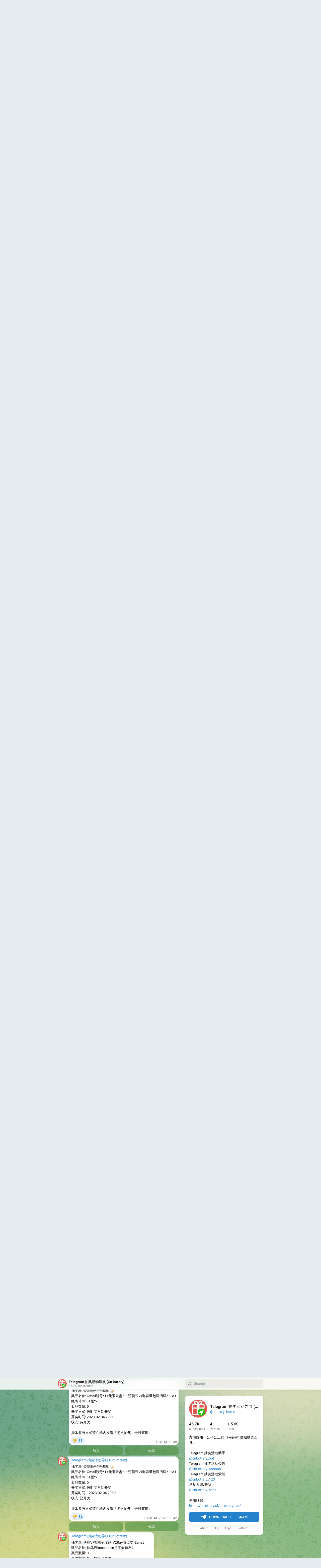

--- FILE ---
content_type: text/html; charset=utf-8
request_url: https://tx.me/s/Lottery_home?before=31616
body_size: 9688
content:
<!DOCTYPE html>
<html>
  <head>
    <meta charset="utf-8">
    <title>Telegram 抽奖活动导航 (Cn lottery) – Telegram</title>
    <meta name="viewport" content="width=device-width, initial-scale=1.0, minimum-scale=1.0, maximum-scale=1.0, user-scalable=no" />
    <meta name="format-detection" content="telephone=no" />
    <meta http-equiv="X-UA-Compatible"
     content="IE=edge" />
    <meta name="MobileOptimized" content="176" />
    <meta name="HandheldFriendly" content="True" />
    
<meta property="og:title" content="Telegram 抽奖活动导航 (Cn lottery)">
<meta property="og:image" content="https://cdn5.telesco.pe/file/[base64].jpg">
<meta property="og:site_name" content="Telegram">
<meta property="og:description" content="方便好用、公平公正的 Telegram 群组抽奖工具。

Telegram 抽奖活动助手
@cnLottery_bot
Telegram 抽奖活动公告
@cnLottery_announ
Telegram 抽奖活动索引
@cnLottery_123
意见反馈/投诉
@cnLottery_chat

使用须知
https://cnlottery.cf/cnlottery-tos/">

<meta property="twitter:title" content="Telegram 抽奖活动导航 (Cn lottery)">
<meta property="twitter:image" content="https://cdn5.telesco.pe/file/[base64].jpg">
<meta property="twitter:site" content="@Telegram">

<meta property="al:ios:app_store_id" content="686449807">
<meta property="al:ios:app_name" content="Telegram Messenger">
<meta property="al:ios:url" content="tg://resolve?domain=Lottery_home">

<meta property="al:android:url" content="tg://resolve?domain=Lottery_home">
<meta property="al:android:app_name" content="Telegram">
<meta property="al:android:package" content="org.telegram.messenger">

<meta name="twitter:card" content="summary">
<meta name="twitter:site" content="@Telegram">
<meta name="twitter:description" content="方便好用、公平公正的 Telegram 群组抽奖工具。

Telegram 抽奖活动助手
@cnLottery_bot
Telegram 抽奖活动公告
@cnLottery_announ
Telegram 抽奖活动索引
@cnLottery_123
意见反馈/投诉
@cnLottery_chat

使用须知
https://cnlottery.cf/cnlottery-tos/
">

    <link rel="prev" href="/s/Lottery_home?before=31591">
<link rel="next" href="/s/Lottery_home?after=31615">
<link rel="canonical" href="/s/Lottery_home?before=31616">

    <script>window.matchMedia&&window.matchMedia('(prefers-color-scheme: dark)').matches&&document.documentElement&&document.documentElement.classList&&document.documentElement.classList.add('theme_dark');</script>
    <link rel="icon" type="image/svg+xml" href="/img/website_icon.svg?4">
<link rel="apple-touch-icon" sizes="180x180" href="/img/apple-touch-icon.png">
<link rel="icon" type="image/png" sizes="32x32" href="/img/favicon-32x32.png">
<link rel="icon" type="image/png" sizes="16x16" href="/img/favicon-16x16.png">
<link rel="alternate icon" href="/img/favicon.ico" type="image/x-icon" />
    <link href="/css/font-roboto.css?1" rel="stylesheet" type="text/css">
    <link href="/css/widget-frame.css?72" rel="stylesheet" media="screen">
    <link href="/css/telegram-web.css?39" rel="stylesheet" media="screen">
    <script>TBaseUrl='/';</script>
    <style>        .user-color-12 {
          --user-line-gradient: repeating-linear-gradient(-45deg, #3391d4 0px, #3391d4 5px, #7dd3f0 5px, #7dd3f0 10px);
          --user-accent-color: #3391d4;
          --user-background: #3391d41f;
        }        .user-color-10 {
          --user-line-gradient: repeating-linear-gradient(-45deg, #27a910 0px, #27a910 5px, #a7dc57 5px, #a7dc57 10px);
          --user-accent-color: #27a910;
          --user-background: #27a9101f;
        }        .user-color-8 {
          --user-line-gradient: repeating-linear-gradient(-45deg, #e0802b 0px, #e0802b 5px, #fac534 5px, #fac534 10px);
          --user-accent-color: #e0802b;
          --user-background: #e0802b1f;
        }        .user-color-7 {
          --user-line-gradient: repeating-linear-gradient(-45deg, #e15052 0px, #e15052 5px, #f9ae63 5px, #f9ae63 10px);
          --user-accent-color: #e15052;
          --user-background: #e150521f;
        }        .user-color-9 {
          --user-line-gradient: repeating-linear-gradient(-45deg, #a05ff3 0px, #a05ff3 5px, #f48fff 5px, #f48fff 10px);
          --user-accent-color: #a05ff3;
          --user-background: #a05ff31f;
        }        .user-color-11 {
          --user-line-gradient: repeating-linear-gradient(-45deg, #27acce 0px, #27acce 5px, #82e8d6 5px, #82e8d6 10px);
          --user-accent-color: #27acce;
          --user-background: #27acce1f;
        }        .user-color-13 {
          --user-line-gradient: repeating-linear-gradient(-45deg, #dd4371 0px, #dd4371 5px, #ffbe9f 5px, #ffbe9f 10px);
          --user-accent-color: #dd4371;
          --user-background: #dd43711f;
        }        .user-color-14 {
          --user-line-gradient: repeating-linear-gradient(-45deg, #247bed 0px, #247bed 5px, #f04856 5px, #f04856 10px, #ffffff 10px, #ffffff 15px);
          --user-accent-color: #247bed;
          --user-background: #247bed1f;
        }        .user-color-15 {
          --user-line-gradient: repeating-linear-gradient(-45deg, #d67722 0px, #d67722 5px, #1ea011 5px, #1ea011 10px, #ffffff 10px, #ffffff 15px);
          --user-accent-color: #d67722;
          --user-background: #d677221f;
        }        .user-color-16 {
          --user-line-gradient: repeating-linear-gradient(-45deg, #179e42 0px, #179e42 5px, #e84a3f 5px, #e84a3f 10px, #ffffff 10px, #ffffff 15px);
          --user-accent-color: #179e42;
          --user-background: #179e421f;
        }        .user-color-17 {
          --user-line-gradient: repeating-linear-gradient(-45deg, #2894af 0px, #2894af 5px, #6fc456 5px, #6fc456 10px, #ffffff 10px, #ffffff 15px);
          --user-accent-color: #2894af;
          --user-background: #2894af1f;
        }        .user-color-18 {
          --user-line-gradient: repeating-linear-gradient(-45deg, #0c9ab3 0px, #0c9ab3 5px, #ffad95 5px, #ffad95 10px, #ffe6b5 10px, #ffe6b5 15px);
          --user-accent-color: #0c9ab3;
          --user-background: #0c9ab31f;
        }        .user-color-19 {
          --user-line-gradient: repeating-linear-gradient(-45deg, #7757d6 0px, #7757d6 5px, #f79610 5px, #f79610 10px, #ffde8e 10px, #ffde8e 15px);
          --user-accent-color: #7757d6;
          --user-background: #7757d61f;
        }        .user-color-20 {
          --user-line-gradient: repeating-linear-gradient(-45deg, #1585cf 0px, #1585cf 5px, #f2ab1d 5px, #f2ab1d 10px, #ffffff 10px, #ffffff 15px);
          --user-accent-color: #1585cf;
          --user-background: #1585cf1f;
        }        body.dark .user-color-12, html.theme_dark .user-color-12 {
          --user-line-gradient: repeating-linear-gradient(-45deg, #52bfff 0px, #52bfff 5px, #0b5494 5px, #0b5494 10px);
          --user-accent-color: #52bfff;
          --user-background: #52bfff1f;
        }        body.dark .user-color-10, html.theme_dark .user-color-10 {
          --user-line-gradient: repeating-linear-gradient(-45deg, #a7eb6e 0px, #a7eb6e 5px, #167e2d 5px, #167e2d 10px);
          --user-accent-color: #a7eb6e;
          --user-background: #a7eb6e1f;
        }        body.dark .user-color-8, html.theme_dark .user-color-8 {
          --user-line-gradient: repeating-linear-gradient(-45deg, #ecb04e 0px, #ecb04e 5px, #c35714 5px, #c35714 10px);
          --user-accent-color: #ecb04e;
          --user-background: #ecb04e1f;
        }        body.dark .user-color-7, html.theme_dark .user-color-7 {
          --user-line-gradient: repeating-linear-gradient(-45deg, #ff9380 0px, #ff9380 5px, #992f37 5px, #992f37 10px);
          --user-accent-color: #ff9380;
          --user-background: #ff93801f;
        }        body.dark .user-color-9, html.theme_dark .user-color-9 {
          --user-line-gradient: repeating-linear-gradient(-45deg, #c697ff 0px, #c697ff 5px, #5e31c8 5px, #5e31c8 10px);
          --user-accent-color: #c697ff;
          --user-background: #c697ff1f;
        }        body.dark .user-color-11, html.theme_dark .user-color-11 {
          --user-line-gradient: repeating-linear-gradient(-45deg, #40d8d0 0px, #40d8d0 5px, #045c7f 5px, #045c7f 10px);
          --user-accent-color: #40d8d0;
          --user-background: #40d8d01f;
        }        body.dark .user-color-13, html.theme_dark .user-color-13 {
          --user-line-gradient: repeating-linear-gradient(-45deg, #ff86a6 0px, #ff86a6 5px, #8e366e 5px, #8e366e 10px);
          --user-accent-color: #ff86a6;
          --user-background: #ff86a61f;
        }        body.dark .user-color-14, html.theme_dark .user-color-14 {
          --user-line-gradient: repeating-linear-gradient(-45deg, #3fa2fe 0px, #3fa2fe 5px, #e5424f 5px, #e5424f 10px, #ffffff 10px, #ffffff 15px);
          --user-accent-color: #3fa2fe;
          --user-background: #3fa2fe1f;
        }        body.dark .user-color-15, html.theme_dark .user-color-15 {
          --user-line-gradient: repeating-linear-gradient(-45deg, #ff905e 0px, #ff905e 5px, #32a527 5px, #32a527 10px, #ffffff 10px, #ffffff 15px);
          --user-accent-color: #ff905e;
          --user-background: #ff905e1f;
        }        body.dark .user-color-16, html.theme_dark .user-color-16 {
          --user-line-gradient: repeating-linear-gradient(-45deg, #66d364 0px, #66d364 5px, #d5444f 5px, #d5444f 10px, #ffffff 10px, #ffffff 15px);
          --user-accent-color: #66d364;
          --user-background: #66d3641f;
        }        body.dark .user-color-17, html.theme_dark .user-color-17 {
          --user-line-gradient: repeating-linear-gradient(-45deg, #22bce2 0px, #22bce2 5px, #3da240 5px, #3da240 10px, #ffffff 10px, #ffffff 15px);
          --user-accent-color: #22bce2;
          --user-background: #22bce21f;
        }        body.dark .user-color-18, html.theme_dark .user-color-18 {
          --user-line-gradient: repeating-linear-gradient(-45deg, #22bce2 0px, #22bce2 5px, #ff9778 5px, #ff9778 10px, #ffda6b 10px, #ffda6b 15px);
          --user-accent-color: #22bce2;
          --user-background: #22bce21f;
        }        body.dark .user-color-19, html.theme_dark .user-color-19 {
          --user-line-gradient: repeating-linear-gradient(-45deg, #9791ff 0px, #9791ff 5px, #f2731d 5px, #f2731d 10px, #ffdb59 10px, #ffdb59 15px);
          --user-accent-color: #9791ff;
          --user-background: #9791ff1f;
        }        body.dark .user-color-20, html.theme_dark .user-color-20 {
          --user-line-gradient: repeating-linear-gradient(-45deg, #3da6eb 0px, #3da6eb 5px, #eea51d 5px, #eea51d 10px, #ffffff 10px, #ffffff 15px);
          --user-accent-color: #3da6eb;
          --user-background: #3da6eb1f;
        }.user-color-6, .user-color-4, .user-color-2, .user-color-0, .user-color-1, .user-color-3, .user-color-5,   .user-color-default {
    --user-accent-color: var(--accent-color);
    --user-accent-background: var(--accent-background);
    --user-line-gradient: linear-gradient(45deg, var(--accent-color), var(--accent-color));
  }</style>
  </head>
  <body class="widget_frame_base tgme_webpreview emoji_image thin_box_shadow tme_mode no_transitions">
    <div class="tgme_background_wrap">
      <canvas id="tgme_background" class="tgme_background" width="50" height="50" data-colors="dbddbb,6ba587,d5d88d,88b884"></canvas>
      <div class="tgme_background_pattern"></div>
    </div>
    <header class="tgme_header search_collapsed">
  <div class="tgme_container">
    <div class="tgme_header_search">
      <form class="tgme_header_search_form" action="/s/Lottery_home">
        <svg class="tgme_header_search_form_icon" width="20" height="20" viewBox="0 0 20 20"><g fill="none" stroke="#7D7F81" stroke-width="1.4"><circle cx="9" cy="9" r="6"></circle><path d="M13.5,13.5 L17,17" stroke-linecap="round"></path></g></svg>
        <input class="tgme_header_search_form_input js-header_search" placeholder="Search" name="q" autocomplete="off" value="" />
        <a href="/s/Lottery_home" class="tgme_header_search_form_clear"><svg class="tgme_action_button_icon" xmlns="http://www.w3.org/2000/svg" viewBox="0 0 20 20" width="20" height="20"><g class="icon_body" fill="none" stroke-linecap="round" stroke-linejoin="round" stroke="#000000" stroke-width="1.5"><path d="M6 14l8-8m0 8L6 6" stroke-dasharray="0,11.314" stroke-dashoffset="5.657"/><path d="M26 14l8-8m0 8l-8-8" stroke-dasharray="0.371,10.943" stroke-dashoffset="5.842"/><path d="M46 14l8-8m0 8l-8-8" stroke-dasharray="1.982,9.332" stroke-dashoffset="6.647756"/><path d="M66 14l8-8m0 8l-8-8" stroke-dasharray="5.173,6.14" stroke-dashoffset="8.243"/><path d="M86 14l8-8m0 8l-8-8" stroke-dasharray="7.866,3.448" stroke-dashoffset="9.59"/><path d="M106 14l8-8m0 8l-8-8" stroke-dasharray="9.471,1.843" stroke-dashoffset="10.392"/><path d="M126 14l8-8m0 8l-8-8" stroke-dasharray="10.417,0.896" stroke-dashoffset="10.866"/><path d="M146 14l8-8m0 8l-8-8" stroke-dasharray="10.961,0.353" stroke-dashoffset="11.137"/><path d="M166 14l8-8m0 8l-8-8" stroke-dasharray="11.234,0.08" stroke-dashoffset="11.274"/><path d="M186 14l8-8m0 8l-8-8"/></g></svg></a>
      </form>
    </div>
    <div class="tgme_header_right_column">
      <section class="tgme_right_column">
        <div class="tgme_channel_info">
          <div class="tgme_channel_info_header">
            <i class="tgme_page_photo_image bgcolor4" data-content="Tl"><img src="https://cdn5.telesco.pe/file/[base64].jpg"></i>
            <div class="tgme_channel_info_header_title_wrap">
              <div class="tgme_channel_info_header_title"><span dir="auto">Telegram 抽奖活动导航 (Cn lottery)</span></div>
              <div class="tgme_channel_info_header_labels"></div>
            </div>
            <div class="tgme_channel_info_header_username"><a href="https://t.me/Lottery_home">@Lottery_home</a></div>
          </div>
          <div class="tgme_channel_info_counters"><div class="tgme_channel_info_counter"><span class="counter_value">45.7K</span> <span class="counter_type">subscribers</span></div><div class="tgme_channel_info_counter"><span class="counter_value">4</span> <span class="counter_type">photos</span></div><div class="tgme_channel_info_counter"><span class="counter_value">1.51K</span> <span class="counter_type">links</span></div></div>
          <div class="tgme_channel_info_description">方便好用、公平公正的 Telegram 群组抽奖工具。<br/><br/>Telegram 抽奖活动助手<br/><a href="https://t.me/cnLottery_bot" target="_blank">@cnLottery_bot</a><br/>Telegram 抽奖活动公告<br/><a href="https://t.me/cnLottery_announ" target="_blank">@cnLottery_announ</a><br/>Telegram 抽奖活动索引<br/><a href="https://t.me/cnLottery_123" target="_blank">@cnLottery_123</a><br/>意见反馈/投诉<br/><a href="https://t.me/cnLottery_chat" target="_blank">@cnLottery_chat</a><br/><br/>使用须知<br/><a href="https://cnlottery.cf/cnlottery-tos/" target="_blank" rel="noopener">https://cnlottery.cf/cnlottery-tos/</a></div>
          <a class="tgme_channel_download_telegram" href="/dl?tme=c41e800efe32c84cb0_693900674438402667">
            <svg class="tgme_channel_download_telegram_icon" width="21px" height="18px" viewBox="0 0 21 18"><g fill="none"><path fill="#ffffff" d="M0.554,7.092 L19.117,0.078 C19.737,-0.156 20.429,0.156 20.663,0.776 C20.745,0.994 20.763,1.23 20.713,1.457 L17.513,16.059 C17.351,16.799 16.62,17.268 15.88,17.105 C15.696,17.065 15.523,16.987 15.37,16.877 L8.997,12.271 C8.614,11.994 8.527,11.458 8.805,11.074 C8.835,11.033 8.869,10.994 8.905,10.958 L15.458,4.661 C15.594,4.53 15.598,4.313 15.467,4.176 C15.354,4.059 15.174,4.037 15.036,4.125 L6.104,9.795 C5.575,10.131 4.922,10.207 4.329,10.002 L0.577,8.704 C0.13,8.55 -0.107,8.061 0.047,7.614 C0.131,7.374 0.316,7.182 0.554,7.092 Z"></path></g></svg>Download Telegram
          </a>
          <div class="tgme_footer">
            <div class="tgme_footer_column">
              <h5><a href="//telegram.org/faq">About</a></h5>
            </div>
            <div class="tgme_footer_column">
              <h5><a href="//telegram.org/blog">Blog</a></h5>
            </div>
            <div class="tgme_footer_column">
              <h5><a href="//telegram.org/apps">Apps</a></h5>
            </div>
            <div class="tgme_footer_column">
              <h5><a href="//core.telegram.org/">Platform</a></h5>
            </div>
          </div>
        </div>
      </section>
    </div>
    <div class="tgme_header_info">
      <a class="tgme_channel_join_telegram" href="/dl?tme=c41e800efe32c84cb0_693900674438402667">
        <svg class="tgme_channel_join_telegram_icon" width="19px" height="16px" viewBox="0 0 19 16"><g fill="none"><path fill="#ffffff" d="M0.465,6.638 L17.511,0.073 C18.078,-0.145 18.714,0.137 18.932,0.704 C19.009,0.903 19.026,1.121 18.981,1.33 L16.042,15.001 C15.896,15.679 15.228,16.111 14.549,15.965 C14.375,15.928 14.211,15.854 14.068,15.748 L8.223,11.443 C7.874,11.185 7.799,10.694 8.057,10.345 C8.082,10.311 8.109,10.279 8.139,10.249 L14.191,4.322 C14.315,4.201 14.317,4.002 14.195,3.878 C14.091,3.771 13.926,3.753 13.8,3.834 L5.602,9.138 C5.112,9.456 4.502,9.528 3.952,9.333 L0.486,8.112 C0.077,7.967 -0.138,7.519 0.007,7.11 C0.083,6.893 0.25,6.721 0.465,6.638 Z"></path></g></svg>Join
      </a>
      <a class="tgme_header_link" href="https://t.me/Lottery_home">
        <i class="tgme_page_photo_image bgcolor4" data-content="Tl"><img src="https://cdn5.telesco.pe/file/[base64].jpg"></i>
        <div class="tgme_header_title_wrap">
          <div class="tgme_header_title"><span dir="auto">Telegram 抽奖活动导航 (Cn lottery)</span></div>
          <div class="tgme_header_labels"></div>
        </div>
        <div class="tgme_header_counter">45.7K subscribers</div>
      </a>
    </div>
  </div>
</header>
<main class="tgme_main" data-url="/Lottery_home">
  <div class="tgme_container">
    <section class="tgme_channel_history js-message_history">
      <div class="tgme_widget_message_centered js-messages_more_wrap"><a href="/s/Lottery_home?before=31591" class="tme_messages_more js-messages_more" data-before="31591"></a></div><div class="tgme_widget_message_wrap js-widget_message_wrap"><div class="tgme_widget_message text_not_supported_wrap js-widget_message" data-post="Lottery_home/31591" data-view="eyJjIjotMTM3NzAzNTc1NSwicCI6MzE1OTEsInQiOjE3Njg5NDc0NDYsImgiOiI4NWY3NDY5NzMxOTVkMTVlMDcifQ">
  <div class="tgme_widget_message_user"><a href="https://t.me/Lottery_home"><i class="tgme_widget_message_user_photo bgcolor4" data-content="T"><img src="https://cdn5.telesco.pe/file/[base64].jpg"></i></a></div>
  <div class="tgme_widget_message_bubble">
    
        <i class="tgme_widget_message_bubble_tail">
      <svg class="bubble_icon" width="9px" height="20px" viewBox="0 0 9 20">
        <g fill="none">
          <path class="background" fill="#ffffff" d="M8,1 L9,1 L9,20 L8,20 L8,18 C7.807,15.161 7.124,12.233 5.950,9.218 C5.046,6.893 3.504,4.733 1.325,2.738 L1.325,2.738 C0.917,2.365 0.89,1.732 1.263,1.325 C1.452,1.118 1.72,1 2,1 L8,1 Z"></path>
          <path class="border_1x" fill="#d7e3ec" d="M9,1 L2,1 C1.72,1 1.452,1.118 1.263,1.325 C0.89,1.732 0.917,2.365 1.325,2.738 C3.504,4.733 5.046,6.893 5.95,9.218 C7.124,12.233 7.807,15.161 8,18 L8,20 L9,20 L9,1 Z M2,0 L9,0 L9,20 L7,20 L7,20 L7.002,18.068 C6.816,15.333 6.156,12.504 5.018,9.58 C4.172,7.406 2.72,5.371 0.649,3.475 C-0.165,2.729 -0.221,1.464 0.525,0.649 C0.904,0.236 1.439,0 2,0 Z"></path>
          <path class="border_2x" d="M9,1 L2,1 C1.72,1 1.452,1.118 1.263,1.325 C0.89,1.732 0.917,2.365 1.325,2.738 C3.504,4.733 5.046,6.893 5.95,9.218 C7.124,12.233 7.807,15.161 8,18 L8,20 L9,20 L9,1 Z M2,0.5 L9,0.5 L9,20 L7.5,20 L7.5,20 L7.501,18.034 C7.312,15.247 6.64,12.369 5.484,9.399 C4.609,7.15 3.112,5.052 0.987,3.106 C0.376,2.547 0.334,1.598 0.894,0.987 C1.178,0.677 1.579,0.5 2,0.5 Z"></path>
          <path class="border_3x" d="M9,1 L2,1 C1.72,1 1.452,1.118 1.263,1.325 C0.89,1.732 0.917,2.365 1.325,2.738 C3.504,4.733 5.046,6.893 5.95,9.218 C7.124,12.233 7.807,15.161 8,18 L8,20 L9,20 L9,1 Z M2,0.667 L9,0.667 L9,20 L7.667,20 L7.667,20 L7.668,18.023 C7.477,15.218 6.802,12.324 5.64,9.338 C4.755,7.064 3.243,4.946 1.1,2.983 C0.557,2.486 0.52,1.643 1.017,1.1 C1.269,0.824 1.626,0.667 2,0.667 Z"></path>
        </g>
      </svg>
    </i>
    <div class="tgme_widget_message_author accent_color"><a class="tgme_widget_message_owner_name" href="https://t.me/Lottery_home"><span dir="auto">Telegram 抽奖活动导航 (Cn lottery)</span></a></div>


<div class="tgme_widget_message_text js-message_text" dir="auto">抽奖群: WindyCloud<br/>奖品名称: WindyCloud 100g月付<br/>奖品数量: 5<br/>开奖方式: 按人数自动开奖<br/>开奖人数: 220<br/>状态: 待开奖<br/><br/>具体参与方式请在群内发送『怎么抽奖』进行查询。</div>
<div class="tgme_widget_message_reactions js-message_reactions"><span class="tgme_reaction"><i class="emoji" style="background-image:url('//telegram.org/img/emoji/40/F09F918E.png')"><b>👎</b></i>16</span></div><div class="tgme_widget_message_footer compact js-message_footer">
  
  <div class="tgme_widget_message_info short js-message_info">
    <span class="tgme_widget_message_views">913</span><span class="copyonly"> views</span><span class="tgme_widget_message_meta"><a class="tgme_widget_message_date" href="https://t.me/Lottery_home/31591"><time datetime="2023-02-03T08:10:43+00:00" class="time">08:10</time></a></span>
  </div>
</div>
  </div>
  <div class="tgme_widget_message_inline_keyboard"><div class="tgme_widget_message_inline_row"><a class="tgme_widget_message_inline_button url_button" href="https://t.me/WindyCloud_Group" target="_blank" rel="noopener" onclick="return confirm('Open this link?\n\n'+this.href);"><span class="tgme_widget_message_inline_button_text" dir="auto">加入</span></a><a class="tgme_widget_message_inline_button url_button" href="https://t.me/cnLottery_bot?start=share-32956" target="_blank" rel="noopener" onclick="return confirm('Open this link?\n\n'+this.href);"><span class="tgme_widget_message_inline_button_text" dir="auto">分享</span></a></div></div>
</div></div><div class="tgme_widget_message_wrap js-widget_message_wrap"><div class="tgme_widget_message text_not_supported_wrap js-widget_message" data-post="Lottery_home/31592" data-view="eyJjIjotMTM3NzAzNTc1NSwicCI6MzE1OTIsInQiOjE3Njg5NDc0NDYsImgiOiJkZGU1MTZhYTk3OThmZTE1NjUifQ">
  <div class="tgme_widget_message_user"><a href="https://t.me/Lottery_home"><i class="tgme_widget_message_user_photo bgcolor4" data-content="T"><img src="https://cdn5.telesco.pe/file/[base64].jpg"></i></a></div>
  <div class="tgme_widget_message_bubble">
    
        <i class="tgme_widget_message_bubble_tail">
      <svg class="bubble_icon" width="9px" height="20px" viewBox="0 0 9 20">
        <g fill="none">
          <path class="background" fill="#ffffff" d="M8,1 L9,1 L9,20 L8,20 L8,18 C7.807,15.161 7.124,12.233 5.950,9.218 C5.046,6.893 3.504,4.733 1.325,2.738 L1.325,2.738 C0.917,2.365 0.89,1.732 1.263,1.325 C1.452,1.118 1.72,1 2,1 L8,1 Z"></path>
          <path class="border_1x" fill="#d7e3ec" d="M9,1 L2,1 C1.72,1 1.452,1.118 1.263,1.325 C0.89,1.732 0.917,2.365 1.325,2.738 C3.504,4.733 5.046,6.893 5.95,9.218 C7.124,12.233 7.807,15.161 8,18 L8,20 L9,20 L9,1 Z M2,0 L9,0 L9,20 L7,20 L7,20 L7.002,18.068 C6.816,15.333 6.156,12.504 5.018,9.58 C4.172,7.406 2.72,5.371 0.649,3.475 C-0.165,2.729 -0.221,1.464 0.525,0.649 C0.904,0.236 1.439,0 2,0 Z"></path>
          <path class="border_2x" d="M9,1 L2,1 C1.72,1 1.452,1.118 1.263,1.325 C0.89,1.732 0.917,2.365 1.325,2.738 C3.504,4.733 5.046,6.893 5.95,9.218 C7.124,12.233 7.807,15.161 8,18 L8,20 L9,20 L9,1 Z M2,0.5 L9,0.5 L9,20 L7.5,20 L7.5,20 L7.501,18.034 C7.312,15.247 6.64,12.369 5.484,9.399 C4.609,7.15 3.112,5.052 0.987,3.106 C0.376,2.547 0.334,1.598 0.894,0.987 C1.178,0.677 1.579,0.5 2,0.5 Z"></path>
          <path class="border_3x" d="M9,1 L2,1 C1.72,1 1.452,1.118 1.263,1.325 C0.89,1.732 0.917,2.365 1.325,2.738 C3.504,4.733 5.046,6.893 5.95,9.218 C7.124,12.233 7.807,15.161 8,18 L8,20 L9,20 L9,1 Z M2,0.667 L9,0.667 L9,20 L7.667,20 L7.667,20 L7.668,18.023 C7.477,15.218 6.802,12.324 5.64,9.338 C4.755,7.064 3.243,4.946 1.1,2.983 C0.557,2.486 0.52,1.643 1.017,1.1 C1.269,0.824 1.626,0.667 2,0.667 Z"></path>
        </g>
      </svg>
    </i>
    <div class="tgme_widget_message_author accent_color"><a class="tgme_widget_message_owner_name" href="https://t.me/Lottery_home"><span dir="auto">Telegram 抽奖活动导航 (Cn lottery)</span></a></div>


<div class="tgme_widget_message_text js-message_text" dir="auto">抽奖群: 𝙃𝙀𝙇𝘼 |海拉交流群<br/>奖品名称: GV账号 * 1<br/>奖品数量: 1<br/>开奖方式: 按人数自动开奖<br/>开奖人数: 88<br/>开奖时间: 2023-02-03 16:16<br/>状态: 已开奖<br/><br/>具体参与方式请在群内发送『怎么抽奖』进行查询。</div>
<div class="tgme_widget_message_reactions js-message_reactions"><span class="tgme_reaction"><i class="emoji" style="background-image:url('//telegram.org/img/emoji/40/F09F918E.png')"><b>👎</b></i>15</span></div><div class="tgme_widget_message_footer compact js-message_footer">
  
  <div class="tgme_widget_message_info short js-message_info">
    <span class="tgme_widget_message_views">981</span><span class="copyonly"> views</span><span class="tgme_widget_message_meta">edited &nbsp;<a class="tgme_widget_message_date" href="https://t.me/Lottery_home/31592"><time datetime="2023-02-03T08:10:52+00:00" class="time">08:10</time></a></span>
  </div>
</div>
  </div>
  <div class="tgme_widget_message_inline_keyboard"><div class="tgme_widget_message_inline_row"><a class="tgme_widget_message_inline_button url_button" href="https://t.me/helavpn" target="_blank" rel="noopener" onclick="return confirm('Open this link?\n\n'+this.href);"><span class="tgme_widget_message_inline_button_text" dir="auto">加入</span></a><a class="tgme_widget_message_inline_button url_button" href="https://t.me/cnLottery_bot?start=share-32957" target="_blank" rel="noopener" onclick="return confirm('Open this link?\n\n'+this.href);"><span class="tgme_widget_message_inline_button_text" dir="auto">分享</span></a></div></div>
</div></div><div class="tgme_widget_message_wrap js-widget_message_wrap"><div class="tgme_widget_message text_not_supported_wrap js-widget_message" data-post="Lottery_home/31593" data-view="eyJjIjotMTM3NzAzNTc1NSwicCI6MzE1OTMsInQiOjE3Njg5NDc0NDYsImgiOiJlMTEyYjJhNTRkYjk2MWRkYjkifQ">
  <div class="tgme_widget_message_user"><a href="https://t.me/Lottery_home"><i class="tgme_widget_message_user_photo bgcolor4" data-content="T"><img src="https://cdn5.telesco.pe/file/[base64].jpg"></i></a></div>
  <div class="tgme_widget_message_bubble">
    
        <i class="tgme_widget_message_bubble_tail">
      <svg class="bubble_icon" width="9px" height="20px" viewBox="0 0 9 20">
        <g fill="none">
          <path class="background" fill="#ffffff" d="M8,1 L9,1 L9,20 L8,20 L8,18 C7.807,15.161 7.124,12.233 5.950,9.218 C5.046,6.893 3.504,4.733 1.325,2.738 L1.325,2.738 C0.917,2.365 0.89,1.732 1.263,1.325 C1.452,1.118 1.72,1 2,1 L8,1 Z"></path>
          <path class="border_1x" fill="#d7e3ec" d="M9,1 L2,1 C1.72,1 1.452,1.118 1.263,1.325 C0.89,1.732 0.917,2.365 1.325,2.738 C3.504,4.733 5.046,6.893 5.95,9.218 C7.124,12.233 7.807,15.161 8,18 L8,20 L9,20 L9,1 Z M2,0 L9,0 L9,20 L7,20 L7,20 L7.002,18.068 C6.816,15.333 6.156,12.504 5.018,9.58 C4.172,7.406 2.72,5.371 0.649,3.475 C-0.165,2.729 -0.221,1.464 0.525,0.649 C0.904,0.236 1.439,0 2,0 Z"></path>
          <path class="border_2x" d="M9,1 L2,1 C1.72,1 1.452,1.118 1.263,1.325 C0.89,1.732 0.917,2.365 1.325,2.738 C3.504,4.733 5.046,6.893 5.95,9.218 C7.124,12.233 7.807,15.161 8,18 L8,20 L9,20 L9,1 Z M2,0.5 L9,0.5 L9,20 L7.5,20 L7.5,20 L7.501,18.034 C7.312,15.247 6.64,12.369 5.484,9.399 C4.609,7.15 3.112,5.052 0.987,3.106 C0.376,2.547 0.334,1.598 0.894,0.987 C1.178,0.677 1.579,0.5 2,0.5 Z"></path>
          <path class="border_3x" d="M9,1 L2,1 C1.72,1 1.452,1.118 1.263,1.325 C0.89,1.732 0.917,2.365 1.325,2.738 C3.504,4.733 5.046,6.893 5.95,9.218 C7.124,12.233 7.807,15.161 8,18 L8,20 L9,20 L9,1 Z M2,0.667 L9,0.667 L9,20 L7.667,20 L7.667,20 L7.668,18.023 C7.477,15.218 6.802,12.324 5.64,9.338 C4.755,7.064 3.243,4.946 1.1,2.983 C0.557,2.486 0.52,1.643 1.017,1.1 C1.269,0.824 1.626,0.667 2,0.667 Z"></path>
        </g>
      </svg>
    </i>
    <div class="tgme_widget_message_author accent_color"><a class="tgme_widget_message_owner_name" href="https://t.me/Lottery_home"><span dir="auto">Telegram 抽奖活动导航 (Cn lottery)</span></a></div>


<div class="tgme_widget_message_text js-message_text" dir="auto">抽奖群: Edu＆Mail＆各种账号交流交易群<i class="emoji" style="background-image:url('//telegram.org/img/emoji/40/F09FABA5.png')"><b>🫥</b></i><br/>奖品名称: 哥大edu申请创建的无管理A1P账号一枚<br/>奖品数量: 1<br/>开奖方式: 按人数自动开奖<br/>开奖人数: 220<br/>开奖时间: 2023-02-03 21:56<br/>状态: 已开奖<br/><br/>具体参与方式请在群内发送『怎么抽奖』进行查询。</div>
<div class="tgme_widget_message_reactions js-message_reactions"><span class="tgme_reaction"><i class="emoji" style="background-image:url('//telegram.org/img/emoji/40/F09F918E.png')"><b>👎</b></i>10</span><span class="tgme_reaction"><i class="emoji" style="background-image:url('//telegram.org/img/emoji/40/E29DA4.png')"><b>❤</b></i>3</span></div><div class="tgme_widget_message_footer compact js-message_footer">
  
  <div class="tgme_widget_message_info short js-message_info">
    <span class="tgme_widget_message_views">1.01K</span><span class="copyonly"> views</span><span class="tgme_widget_message_meta">edited &nbsp;<a class="tgme_widget_message_date" href="https://t.me/Lottery_home/31593"><time datetime="2023-02-03T08:36:49+00:00" class="time">08:36</time></a></span>
  </div>
</div>
  </div>
  <div class="tgme_widget_message_inline_keyboard"><div class="tgme_widget_message_inline_row"><a class="tgme_widget_message_inline_button url_button" href="https://t.me/shop4edumail" target="_blank" rel="noopener" onclick="return confirm('Open this link?\n\n'+this.href);"><span class="tgme_widget_message_inline_button_text" dir="auto">加入</span></a><a class="tgme_widget_message_inline_button url_button" href="https://t.me/cnLottery_bot?start=share-32959" target="_blank" rel="noopener" onclick="return confirm('Open this link?\n\n'+this.href);"><span class="tgme_widget_message_inline_button_text" dir="auto">分享</span></a></div></div>
</div></div><div class="tgme_widget_message_wrap js-widget_message_wrap"><div class="tgme_widget_message text_not_supported_wrap js-widget_message" data-post="Lottery_home/31594" data-view="eyJjIjotMTM3NzAzNTc1NSwicCI6MzE1OTQsInQiOjE3Njg5NDc0NDYsImgiOiIxMzYwYTRmODZiZmQ4MTg3M2YifQ">
  <div class="tgme_widget_message_user"><a href="https://t.me/Lottery_home"><i class="tgme_widget_message_user_photo bgcolor4" data-content="T"><img src="https://cdn5.telesco.pe/file/[base64].jpg"></i></a></div>
  <div class="tgme_widget_message_bubble">
    
        <i class="tgme_widget_message_bubble_tail">
      <svg class="bubble_icon" width="9px" height="20px" viewBox="0 0 9 20">
        <g fill="none">
          <path class="background" fill="#ffffff" d="M8,1 L9,1 L9,20 L8,20 L8,18 C7.807,15.161 7.124,12.233 5.950,9.218 C5.046,6.893 3.504,4.733 1.325,2.738 L1.325,2.738 C0.917,2.365 0.89,1.732 1.263,1.325 C1.452,1.118 1.72,1 2,1 L8,1 Z"></path>
          <path class="border_1x" fill="#d7e3ec" d="M9,1 L2,1 C1.72,1 1.452,1.118 1.263,1.325 C0.89,1.732 0.917,2.365 1.325,2.738 C3.504,4.733 5.046,6.893 5.95,9.218 C7.124,12.233 7.807,15.161 8,18 L8,20 L9,20 L9,1 Z M2,0 L9,0 L9,20 L7,20 L7,20 L7.002,18.068 C6.816,15.333 6.156,12.504 5.018,9.58 C4.172,7.406 2.72,5.371 0.649,3.475 C-0.165,2.729 -0.221,1.464 0.525,0.649 C0.904,0.236 1.439,0 2,0 Z"></path>
          <path class="border_2x" d="M9,1 L2,1 C1.72,1 1.452,1.118 1.263,1.325 C0.89,1.732 0.917,2.365 1.325,2.738 C3.504,4.733 5.046,6.893 5.95,9.218 C7.124,12.233 7.807,15.161 8,18 L8,20 L9,20 L9,1 Z M2,0.5 L9,0.5 L9,20 L7.5,20 L7.5,20 L7.501,18.034 C7.312,15.247 6.64,12.369 5.484,9.399 C4.609,7.15 3.112,5.052 0.987,3.106 C0.376,2.547 0.334,1.598 0.894,0.987 C1.178,0.677 1.579,0.5 2,0.5 Z"></path>
          <path class="border_3x" d="M9,1 L2,1 C1.72,1 1.452,1.118 1.263,1.325 C0.89,1.732 0.917,2.365 1.325,2.738 C3.504,4.733 5.046,6.893 5.95,9.218 C7.124,12.233 7.807,15.161 8,18 L8,20 L9,20 L9,1 Z M2,0.667 L9,0.667 L9,20 L7.667,20 L7.667,20 L7.668,18.023 C7.477,15.218 6.802,12.324 5.64,9.338 C4.755,7.064 3.243,4.946 1.1,2.983 C0.557,2.486 0.52,1.643 1.017,1.1 C1.269,0.824 1.626,0.667 2,0.667 Z"></path>
        </g>
      </svg>
    </i>
    <div class="tgme_widget_message_author accent_color"><a class="tgme_widget_message_owner_name" href="https://t.me/Lottery_home"><span dir="auto">Telegram 抽奖活动导航 (Cn lottery)</span></a></div>


<div class="tgme_widget_message_text js-message_text" dir="auto">抽奖群: 牧羊犬🅥<br/>奖品名称: google voice号码一个，号码随机发送<br/>奖品数量: 1<br/>开奖方式: 按时间自动开奖<br/>开奖时间：2023-02-05 20:00<br/>状态: 已开奖<br/><br/>具体参与方式请在群内发送『怎么抽奖』进行查询。</div>
<div class="tgme_widget_message_reactions js-message_reactions"><span class="tgme_reaction"><i class="emoji" style="background-image:url('//telegram.org/img/emoji/40/F09F918E.png')"><b>👎</b></i>15</span></div><div class="tgme_widget_message_footer compact js-message_footer">
  
  <div class="tgme_widget_message_info short js-message_info">
    <span class="tgme_widget_message_views">1.11K</span><span class="copyonly"> views</span><span class="tgme_widget_message_meta">edited &nbsp;<a class="tgme_widget_message_date" href="https://t.me/Lottery_home/31594"><time datetime="2023-02-03T08:37:32+00:00" class="time">08:37</time></a></span>
  </div>
</div>
  </div>
  <div class="tgme_widget_message_inline_keyboard"><div class="tgme_widget_message_inline_row"><a class="tgme_widget_message_inline_button url_button" href="https://t.me/sheepdogdog" target="_blank" rel="noopener" onclick="return confirm('Open this link?\n\n'+this.href);"><span class="tgme_widget_message_inline_button_text" dir="auto">加入</span></a><a class="tgme_widget_message_inline_button url_button" href="https://t.me/cnLottery_bot?start=share-32960" target="_blank" rel="noopener" onclick="return confirm('Open this link?\n\n'+this.href);"><span class="tgme_widget_message_inline_button_text" dir="auto">分享</span></a></div></div>
</div></div><div class="tgme_widget_message_wrap js-widget_message_wrap"><div class="tgme_widget_message text_not_supported_wrap js-widget_message" data-post="Lottery_home/31596" data-view="eyJjIjotMTM3NzAzNTc1NSwicCI6MzE1OTYsInQiOjE3Njg5NDc0NDYsImgiOiI5NGY4ODgwY2FlNTU4NjZlYjYifQ">
  <div class="tgme_widget_message_user"><a href="https://t.me/Lottery_home"><i class="tgme_widget_message_user_photo bgcolor4" data-content="T"><img src="https://cdn5.telesco.pe/file/[base64].jpg"></i></a></div>
  <div class="tgme_widget_message_bubble">
    
        <i class="tgme_widget_message_bubble_tail">
      <svg class="bubble_icon" width="9px" height="20px" viewBox="0 0 9 20">
        <g fill="none">
          <path class="background" fill="#ffffff" d="M8,1 L9,1 L9,20 L8,20 L8,18 C7.807,15.161 7.124,12.233 5.950,9.218 C5.046,6.893 3.504,4.733 1.325,2.738 L1.325,2.738 C0.917,2.365 0.89,1.732 1.263,1.325 C1.452,1.118 1.72,1 2,1 L8,1 Z"></path>
          <path class="border_1x" fill="#d7e3ec" d="M9,1 L2,1 C1.72,1 1.452,1.118 1.263,1.325 C0.89,1.732 0.917,2.365 1.325,2.738 C3.504,4.733 5.046,6.893 5.95,9.218 C7.124,12.233 7.807,15.161 8,18 L8,20 L9,20 L9,1 Z M2,0 L9,0 L9,20 L7,20 L7,20 L7.002,18.068 C6.816,15.333 6.156,12.504 5.018,9.58 C4.172,7.406 2.72,5.371 0.649,3.475 C-0.165,2.729 -0.221,1.464 0.525,0.649 C0.904,0.236 1.439,0 2,0 Z"></path>
          <path class="border_2x" d="M9,1 L2,1 C1.72,1 1.452,1.118 1.263,1.325 C0.89,1.732 0.917,2.365 1.325,2.738 C3.504,4.733 5.046,6.893 5.95,9.218 C7.124,12.233 7.807,15.161 8,18 L8,20 L9,20 L9,1 Z M2,0.5 L9,0.5 L9,20 L7.5,20 L7.5,20 L7.501,18.034 C7.312,15.247 6.64,12.369 5.484,9.399 C4.609,7.15 3.112,5.052 0.987,3.106 C0.376,2.547 0.334,1.598 0.894,0.987 C1.178,0.677 1.579,0.5 2,0.5 Z"></path>
          <path class="border_3x" d="M9,1 L2,1 C1.72,1 1.452,1.118 1.263,1.325 C0.89,1.732 0.917,2.365 1.325,2.738 C3.504,4.733 5.046,6.893 5.95,9.218 C7.124,12.233 7.807,15.161 8,18 L8,20 L9,20 L9,1 Z M2,0.667 L9,0.667 L9,20 L7.667,20 L7.667,20 L7.668,18.023 C7.477,15.218 6.802,12.324 5.64,9.338 C4.755,7.064 3.243,4.946 1.1,2.983 C0.557,2.486 0.52,1.643 1.017,1.1 C1.269,0.824 1.626,0.667 2,0.667 Z"></path>
        </g>
      </svg>
    </i>
    <div class="tgme_widget_message_author accent_color"><a class="tgme_widget_message_owner_name" href="https://t.me/Lottery_home"><span dir="auto">Telegram 抽奖活动导航 (Cn lottery)</span></a></div>


<div class="tgme_widget_message_text js-message_text" dir="auto">抽奖群: 贝勒爷交流群【快递面单】<br/>奖品名称: 三个月飞机会员<br/>奖品数量: 1<br/>开奖方式: 按人数自动开奖<br/>开奖人数: 10<br/>开奖时间: 2023-02-03 17:06<br/>状态: 已开奖<br/><br/>具体参与方式请在群内发送『怎么抽奖』进行查询。</div>
<div class="tgme_widget_message_reactions js-message_reactions"><span class="tgme_reaction"><i class="emoji" style="background-image:url('//telegram.org/img/emoji/40/F09F918E.png')"><b>👎</b></i>17</span></div><div class="tgme_widget_message_footer compact js-message_footer">
  
  <div class="tgme_widget_message_info short js-message_info">
    <span class="tgme_widget_message_views">1.04K</span><span class="copyonly"> views</span><span class="tgme_widget_message_meta">edited &nbsp;<a class="tgme_widget_message_date" href="https://t.me/Lottery_home/31596"><time datetime="2023-02-03T09:06:05+00:00" class="time">09:06</time></a></span>
  </div>
</div>
  </div>
  <div class="tgme_widget_message_inline_keyboard"><div class="tgme_widget_message_inline_row"><a class="tgme_widget_message_inline_button url_button" href="https://t.me/E1166Jl" target="_blank" rel="noopener" onclick="return confirm('Open this link?\n\n'+this.href);"><span class="tgme_widget_message_inline_button_text" dir="auto">加入</span></a><a class="tgme_widget_message_inline_button url_button" href="https://t.me/cnLottery_bot?start=share-32964" target="_blank" rel="noopener" onclick="return confirm('Open this link?\n\n'+this.href);"><span class="tgme_widget_message_inline_button_text" dir="auto">分享</span></a></div></div>
</div></div><div class="tgme_widget_message_wrap js-widget_message_wrap"><div class="tgme_widget_message text_not_supported_wrap js-widget_message" data-post="Lottery_home/31598" data-view="eyJjIjotMTM3NzAzNTc1NSwicCI6MzE1OTgsInQiOjE3Njg5NDc0NDYsImgiOiI1ZTA5Yjc1YjJmNWRjZWU4OGIifQ">
  <div class="tgme_widget_message_user"><a href="https://t.me/Lottery_home"><i class="tgme_widget_message_user_photo bgcolor4" data-content="T"><img src="https://cdn5.telesco.pe/file/[base64].jpg"></i></a></div>
  <div class="tgme_widget_message_bubble">
    
        <i class="tgme_widget_message_bubble_tail">
      <svg class="bubble_icon" width="9px" height="20px" viewBox="0 0 9 20">
        <g fill="none">
          <path class="background" fill="#ffffff" d="M8,1 L9,1 L9,20 L8,20 L8,18 C7.807,15.161 7.124,12.233 5.950,9.218 C5.046,6.893 3.504,4.733 1.325,2.738 L1.325,2.738 C0.917,2.365 0.89,1.732 1.263,1.325 C1.452,1.118 1.72,1 2,1 L8,1 Z"></path>
          <path class="border_1x" fill="#d7e3ec" d="M9,1 L2,1 C1.72,1 1.452,1.118 1.263,1.325 C0.89,1.732 0.917,2.365 1.325,2.738 C3.504,4.733 5.046,6.893 5.95,9.218 C7.124,12.233 7.807,15.161 8,18 L8,20 L9,20 L9,1 Z M2,0 L9,0 L9,20 L7,20 L7,20 L7.002,18.068 C6.816,15.333 6.156,12.504 5.018,9.58 C4.172,7.406 2.72,5.371 0.649,3.475 C-0.165,2.729 -0.221,1.464 0.525,0.649 C0.904,0.236 1.439,0 2,0 Z"></path>
          <path class="border_2x" d="M9,1 L2,1 C1.72,1 1.452,1.118 1.263,1.325 C0.89,1.732 0.917,2.365 1.325,2.738 C3.504,4.733 5.046,6.893 5.95,9.218 C7.124,12.233 7.807,15.161 8,18 L8,20 L9,20 L9,1 Z M2,0.5 L9,0.5 L9,20 L7.5,20 L7.5,20 L7.501,18.034 C7.312,15.247 6.64,12.369 5.484,9.399 C4.609,7.15 3.112,5.052 0.987,3.106 C0.376,2.547 0.334,1.598 0.894,0.987 C1.178,0.677 1.579,0.5 2,0.5 Z"></path>
          <path class="border_3x" d="M9,1 L2,1 C1.72,1 1.452,1.118 1.263,1.325 C0.89,1.732 0.917,2.365 1.325,2.738 C3.504,4.733 5.046,6.893 5.95,9.218 C7.124,12.233 7.807,15.161 8,18 L8,20 L9,20 L9,1 Z M2,0.667 L9,0.667 L9,20 L7.667,20 L7.667,20 L7.668,18.023 C7.477,15.218 6.802,12.324 5.64,9.338 C4.755,7.064 3.243,4.946 1.1,2.983 C0.557,2.486 0.52,1.643 1.017,1.1 C1.269,0.824 1.626,0.667 2,0.667 Z"></path>
        </g>
      </svg>
    </i>
    <div class="tgme_widget_message_author accent_color"><a class="tgme_widget_message_owner_name" href="https://t.me/Lottery_home"><span dir="auto">Telegram 抽奖活动导航 (Cn lottery)</span></a></div>


<div class="tgme_widget_message_text js-message_text" dir="auto">抽奖群: 永久订阅交流组<br/>奖品名称: eton机场 已用6.25GB/50GB<br/>奖品数量: 2<br/>开奖方式: 按人数自动开奖<br/>开奖人数: 80<br/>开奖时间: 2023-02-03 19:27<br/>状态: 已开奖<br/><br/>具体参与方式请在群内发送『怎么抽奖』进行查询。</div>
<div class="tgme_widget_message_reactions js-message_reactions"><span class="tgme_reaction"><i class="emoji" style="background-image:url('//telegram.org/img/emoji/40/F09F918E.png')"><b>👎</b></i>15</span><span class="tgme_reaction"><i class="emoji" style="background-image:url('//telegram.org/img/emoji/40/E29DA4.png')"><b>❤</b></i>1</span></div><div class="tgme_widget_message_footer compact js-message_footer">
  
  <div class="tgme_widget_message_info short js-message_info">
    <span class="tgme_widget_message_views">994</span><span class="copyonly"> views</span><span class="tgme_widget_message_meta">edited &nbsp;<a class="tgme_widget_message_date" href="https://t.me/Lottery_home/31598"><time datetime="2023-02-03T09:47:28+00:00" class="time">09:47</time></a></span>
  </div>
</div>
  </div>
  <div class="tgme_widget_message_inline_keyboard"><div class="tgme_widget_message_inline_row"><a class="tgme_widget_message_inline_button url_button" href="https://t.me/kunkundingyuechat" target="_blank" rel="noopener" onclick="return confirm('Open this link?\n\n'+this.href);"><span class="tgme_widget_message_inline_button_text" dir="auto">加入</span></a><a class="tgme_widget_message_inline_button url_button" href="https://t.me/cnLottery_bot?start=share-32967" target="_blank" rel="noopener" onclick="return confirm('Open this link?\n\n'+this.href);"><span class="tgme_widget_message_inline_button_text" dir="auto">分享</span></a></div></div>
</div></div><div class="tgme_widget_message_wrap js-widget_message_wrap"><div class="tgme_widget_message text_not_supported_wrap js-widget_message" data-post="Lottery_home/31600" data-view="eyJjIjotMTM3NzAzNTc1NSwicCI6MzE2MDAsInQiOjE3Njg5NDc0NDYsImgiOiIwYjg0YThmYmFhMDIxNjMzNWEifQ">
  <div class="tgme_widget_message_user"><a href="https://t.me/Lottery_home"><i class="tgme_widget_message_user_photo bgcolor4" data-content="T"><img src="https://cdn5.telesco.pe/file/[base64].jpg"></i></a></div>
  <div class="tgme_widget_message_bubble">
    
        <i class="tgme_widget_message_bubble_tail">
      <svg class="bubble_icon" width="9px" height="20px" viewBox="0 0 9 20">
        <g fill="none">
          <path class="background" fill="#ffffff" d="M8,1 L9,1 L9,20 L8,20 L8,18 C7.807,15.161 7.124,12.233 5.950,9.218 C5.046,6.893 3.504,4.733 1.325,2.738 L1.325,2.738 C0.917,2.365 0.89,1.732 1.263,1.325 C1.452,1.118 1.72,1 2,1 L8,1 Z"></path>
          <path class="border_1x" fill="#d7e3ec" d="M9,1 L2,1 C1.72,1 1.452,1.118 1.263,1.325 C0.89,1.732 0.917,2.365 1.325,2.738 C3.504,4.733 5.046,6.893 5.95,9.218 C7.124,12.233 7.807,15.161 8,18 L8,20 L9,20 L9,1 Z M2,0 L9,0 L9,20 L7,20 L7,20 L7.002,18.068 C6.816,15.333 6.156,12.504 5.018,9.58 C4.172,7.406 2.72,5.371 0.649,3.475 C-0.165,2.729 -0.221,1.464 0.525,0.649 C0.904,0.236 1.439,0 2,0 Z"></path>
          <path class="border_2x" d="M9,1 L2,1 C1.72,1 1.452,1.118 1.263,1.325 C0.89,1.732 0.917,2.365 1.325,2.738 C3.504,4.733 5.046,6.893 5.95,9.218 C7.124,12.233 7.807,15.161 8,18 L8,20 L9,20 L9,1 Z M2,0.5 L9,0.5 L9,20 L7.5,20 L7.5,20 L7.501,18.034 C7.312,15.247 6.64,12.369 5.484,9.399 C4.609,7.15 3.112,5.052 0.987,3.106 C0.376,2.547 0.334,1.598 0.894,0.987 C1.178,0.677 1.579,0.5 2,0.5 Z"></path>
          <path class="border_3x" d="M9,1 L2,1 C1.72,1 1.452,1.118 1.263,1.325 C0.89,1.732 0.917,2.365 1.325,2.738 C3.504,4.733 5.046,6.893 5.95,9.218 C7.124,12.233 7.807,15.161 8,18 L8,20 L9,20 L9,1 Z M2,0.667 L9,0.667 L9,20 L7.667,20 L7.667,20 L7.668,18.023 C7.477,15.218 6.802,12.324 5.64,9.338 C4.755,7.064 3.243,4.946 1.1,2.983 C0.557,2.486 0.52,1.643 1.017,1.1 C1.269,0.824 1.626,0.667 2,0.667 Z"></path>
        </g>
      </svg>
    </i>
    <div class="tgme_widget_message_author accent_color"><a class="tgme_widget_message_owner_name" href="https://t.me/Lottery_home"><span dir="auto">Telegram 抽奖活动导航 (Cn lottery)</span></a></div>


<div class="tgme_widget_message_text js-message_text" dir="auto">抽奖群: 交流群<br/>奖品名称: 接码软件一月<br/>奖品数量: 1<br/>开奖方式: 按时间自动开奖<br/>开奖时间：2023-02-03 20:00<br/>状态: 已开奖<br/><br/>具体参与方式请在群内发送『怎么抽奖』进行查询。</div>
<div class="tgme_widget_message_reactions js-message_reactions"><span class="tgme_reaction"><i class="emoji" style="background-image:url('//telegram.org/img/emoji/40/F09F918E.png')"><b>👎</b></i>20</span></div><div class="tgme_widget_message_footer compact js-message_footer">
  
  <div class="tgme_widget_message_info short js-message_info">
    <span class="tgme_widget_message_views">979</span><span class="copyonly"> views</span><span class="tgme_widget_message_meta">edited &nbsp;<a class="tgme_widget_message_date" href="https://t.me/Lottery_home/31600"><time datetime="2023-02-03T10:16:59+00:00" class="time">10:16</time></a></span>
  </div>
</div>
  </div>
  <div class="tgme_widget_message_inline_keyboard"><div class="tgme_widget_message_inline_row"><a class="tgme_widget_message_inline_button url_button" href="https://t.me/+setR83RX6kA4NDQx" target="_blank" rel="noopener" onclick="return confirm('Open this link?\n\n'+this.href);"><span class="tgme_widget_message_inline_button_text" dir="auto">加入</span></a><a class="tgme_widget_message_inline_button url_button" href="https://t.me/cnLottery_bot?start=share-32969" target="_blank" rel="noopener" onclick="return confirm('Open this link?\n\n'+this.href);"><span class="tgme_widget_message_inline_button_text" dir="auto">分享</span></a></div></div>
</div></div><div class="tgme_widget_message_wrap js-widget_message_wrap"><div class="tgme_widget_message text_not_supported_wrap js-widget_message" data-post="Lottery_home/31601" data-view="eyJjIjotMTM3NzAzNTc1NSwicCI6MzE2MDEsInQiOjE3Njg5NDc0NDYsImgiOiJlZGYwN2NmMjNkOTg0MWVhMTMifQ">
  <div class="tgme_widget_message_user"><a href="https://t.me/Lottery_home"><i class="tgme_widget_message_user_photo bgcolor4" data-content="T"><img src="https://cdn5.telesco.pe/file/[base64].jpg"></i></a></div>
  <div class="tgme_widget_message_bubble">
    
        <i class="tgme_widget_message_bubble_tail">
      <svg class="bubble_icon" width="9px" height="20px" viewBox="0 0 9 20">
        <g fill="none">
          <path class="background" fill="#ffffff" d="M8,1 L9,1 L9,20 L8,20 L8,18 C7.807,15.161 7.124,12.233 5.950,9.218 C5.046,6.893 3.504,4.733 1.325,2.738 L1.325,2.738 C0.917,2.365 0.89,1.732 1.263,1.325 C1.452,1.118 1.72,1 2,1 L8,1 Z"></path>
          <path class="border_1x" fill="#d7e3ec" d="M9,1 L2,1 C1.72,1 1.452,1.118 1.263,1.325 C0.89,1.732 0.917,2.365 1.325,2.738 C3.504,4.733 5.046,6.893 5.95,9.218 C7.124,12.233 7.807,15.161 8,18 L8,20 L9,20 L9,1 Z M2,0 L9,0 L9,20 L7,20 L7,20 L7.002,18.068 C6.816,15.333 6.156,12.504 5.018,9.58 C4.172,7.406 2.72,5.371 0.649,3.475 C-0.165,2.729 -0.221,1.464 0.525,0.649 C0.904,0.236 1.439,0 2,0 Z"></path>
          <path class="border_2x" d="M9,1 L2,1 C1.72,1 1.452,1.118 1.263,1.325 C0.89,1.732 0.917,2.365 1.325,2.738 C3.504,4.733 5.046,6.893 5.95,9.218 C7.124,12.233 7.807,15.161 8,18 L8,20 L9,20 L9,1 Z M2,0.5 L9,0.5 L9,20 L7.5,20 L7.5,20 L7.501,18.034 C7.312,15.247 6.64,12.369 5.484,9.399 C4.609,7.15 3.112,5.052 0.987,3.106 C0.376,2.547 0.334,1.598 0.894,0.987 C1.178,0.677 1.579,0.5 2,0.5 Z"></path>
          <path class="border_3x" d="M9,1 L2,1 C1.72,1 1.452,1.118 1.263,1.325 C0.89,1.732 0.917,2.365 1.325,2.738 C3.504,4.733 5.046,6.893 5.95,9.218 C7.124,12.233 7.807,15.161 8,18 L8,20 L9,20 L9,1 Z M2,0.667 L9,0.667 L9,20 L7.667,20 L7.667,20 L7.668,18.023 C7.477,15.218 6.802,12.324 5.64,9.338 C4.755,7.064 3.243,4.946 1.1,2.983 C0.557,2.486 0.52,1.643 1.017,1.1 C1.269,0.824 1.626,0.667 2,0.667 Z"></path>
        </g>
      </svg>
    </i>
    <div class="tgme_widget_message_author accent_color"><a class="tgme_widget_message_owner_name" href="https://t.me/Lottery_home"><span dir="auto">Telegram 抽奖活动导航 (Cn lottery)</span></a></div>


<div class="tgme_widget_message_text js-message_text" dir="auto">抽奖群: 谷歌邮箱批发<i class="emoji" style="background-image:url('//telegram.org/img/emoji/40/F09FABA6.png')"><b>🫦</b></i>零售海外账号<br/>奖品名称: 美区苹果ID*1<br/>奖品数量: 1<br/>开奖方式: 按时间自动开奖<br/>开奖时间：2023-02-03 20:00<br/>状态: 已开奖<br/><br/>具体参与方式请在群内发送『怎么抽奖』进行查询。</div>
<div class="tgme_widget_message_reactions js-message_reactions"><span class="tgme_reaction"><i class="emoji" style="background-image:url('//telegram.org/img/emoji/40/F09F918E.png')"><b>👎</b></i>17</span></div><div class="tgme_widget_message_footer compact js-message_footer">
  
  <div class="tgme_widget_message_info short js-message_info">
    <span class="tgme_widget_message_views">967</span><span class="copyonly"> views</span><span class="tgme_widget_message_meta">edited &nbsp;<a class="tgme_widget_message_date" href="https://t.me/Lottery_home/31601"><time datetime="2023-02-03T10:27:06+00:00" class="time">10:27</time></a></span>
  </div>
</div>
  </div>
  <div class="tgme_widget_message_inline_keyboard"><div class="tgme_widget_message_inline_row"><a class="tgme_widget_message_inline_button url_button" href="https://t.me/appaccstore0" target="_blank" rel="noopener" onclick="return confirm('Open this link?\n\n'+this.href);"><span class="tgme_widget_message_inline_button_text" dir="auto">加入</span></a><a class="tgme_widget_message_inline_button url_button" href="https://t.me/cnLottery_bot?start=share-32970" target="_blank" rel="noopener" onclick="return confirm('Open this link?\n\n'+this.href);"><span class="tgme_widget_message_inline_button_text" dir="auto">分享</span></a></div></div>
</div></div><div class="tgme_widget_message_wrap js-widget_message_wrap"><div class="tgme_widget_message text_not_supported_wrap js-widget_message" data-post="Lottery_home/31603" data-view="eyJjIjotMTM3NzAzNTc1NSwicCI6MzE2MDMsInQiOjE3Njg5NDc0NDYsImgiOiI5NjQ4YzQ3NjFmZDkxZDkyMzgifQ">
  <div class="tgme_widget_message_user"><a href="https://t.me/Lottery_home"><i class="tgme_widget_message_user_photo bgcolor4" data-content="T"><img src="https://cdn5.telesco.pe/file/[base64].jpg"></i></a></div>
  <div class="tgme_widget_message_bubble">
    
        <i class="tgme_widget_message_bubble_tail">
      <svg class="bubble_icon" width="9px" height="20px" viewBox="0 0 9 20">
        <g fill="none">
          <path class="background" fill="#ffffff" d="M8,1 L9,1 L9,20 L8,20 L8,18 C7.807,15.161 7.124,12.233 5.950,9.218 C5.046,6.893 3.504,4.733 1.325,2.738 L1.325,2.738 C0.917,2.365 0.89,1.732 1.263,1.325 C1.452,1.118 1.72,1 2,1 L8,1 Z"></path>
          <path class="border_1x" fill="#d7e3ec" d="M9,1 L2,1 C1.72,1 1.452,1.118 1.263,1.325 C0.89,1.732 0.917,2.365 1.325,2.738 C3.504,4.733 5.046,6.893 5.95,9.218 C7.124,12.233 7.807,15.161 8,18 L8,20 L9,20 L9,1 Z M2,0 L9,0 L9,20 L7,20 L7,20 L7.002,18.068 C6.816,15.333 6.156,12.504 5.018,9.58 C4.172,7.406 2.72,5.371 0.649,3.475 C-0.165,2.729 -0.221,1.464 0.525,0.649 C0.904,0.236 1.439,0 2,0 Z"></path>
          <path class="border_2x" d="M9,1 L2,1 C1.72,1 1.452,1.118 1.263,1.325 C0.89,1.732 0.917,2.365 1.325,2.738 C3.504,4.733 5.046,6.893 5.95,9.218 C7.124,12.233 7.807,15.161 8,18 L8,20 L9,20 L9,1 Z M2,0.5 L9,0.5 L9,20 L7.5,20 L7.5,20 L7.501,18.034 C7.312,15.247 6.64,12.369 5.484,9.399 C4.609,7.15 3.112,5.052 0.987,3.106 C0.376,2.547 0.334,1.598 0.894,0.987 C1.178,0.677 1.579,0.5 2,0.5 Z"></path>
          <path class="border_3x" d="M9,1 L2,1 C1.72,1 1.452,1.118 1.263,1.325 C0.89,1.732 0.917,2.365 1.325,2.738 C3.504,4.733 5.046,6.893 5.95,9.218 C7.124,12.233 7.807,15.161 8,18 L8,20 L9,20 L9,1 Z M2,0.667 L9,0.667 L9,20 L7.667,20 L7.667,20 L7.668,18.023 C7.477,15.218 6.802,12.324 5.64,9.338 C4.755,7.064 3.243,4.946 1.1,2.983 C0.557,2.486 0.52,1.643 1.017,1.1 C1.269,0.824 1.626,0.667 2,0.667 Z"></path>
        </g>
      </svg>
    </i>
    <div class="tgme_widget_message_author accent_color"><a class="tgme_widget_message_owner_name" href="https://t.me/Lottery_home"><span dir="auto">Telegram 抽奖活动导航 (Cn lottery)</span></a></div>


<div class="tgme_widget_message_text js-message_text" dir="auto">抽奖群: 永久订阅交流组<br/>奖品名称: 苹果小火箭软件x1<br/>奖品数量: 1<br/>开奖方式: 按人数自动开奖<br/>开奖人数: 70<br/>开奖时间: 2023-02-03 19:35<br/>状态: 已开奖<br/><br/>具体参与方式请在群内发送『怎么抽奖』进行查询。</div>
<div class="tgme_widget_message_reactions js-message_reactions"><span class="tgme_reaction"><i class="emoji" style="background-image:url('//telegram.org/img/emoji/40/F09F918E.png')"><b>👎</b></i>15</span><span class="tgme_reaction"><i class="emoji" style="background-image:url('//telegram.org/img/emoji/40/E29DA4.png')"><b>❤</b></i>2</span></div><div class="tgme_widget_message_footer compact js-message_footer">
  
  <div class="tgme_widget_message_info short js-message_info">
    <span class="tgme_widget_message_views">991</span><span class="copyonly"> views</span><span class="tgme_widget_message_meta">edited &nbsp;<a class="tgme_widget_message_date" href="https://t.me/Lottery_home/31603"><time datetime="2023-02-03T11:09:43+00:00" class="time">11:09</time></a></span>
  </div>
</div>
  </div>
  <div class="tgme_widget_message_inline_keyboard"><div class="tgme_widget_message_inline_row"><a class="tgme_widget_message_inline_button url_button" href="https://t.me/kunkundingyuechat" target="_blank" rel="noopener" onclick="return confirm('Open this link?\n\n'+this.href);"><span class="tgme_widget_message_inline_button_text" dir="auto">加入</span></a><a class="tgme_widget_message_inline_button url_button" href="https://t.me/cnLottery_bot?start=share-32974" target="_blank" rel="noopener" onclick="return confirm('Open this link?\n\n'+this.href);"><span class="tgme_widget_message_inline_button_text" dir="auto">分享</span></a></div></div>
</div></div><div class="tgme_widget_message_wrap js-widget_message_wrap"><div class="tgme_widget_message text_not_supported_wrap js-widget_message" data-post="Lottery_home/31604" data-view="eyJjIjotMTM3NzAzNTc1NSwicCI6MzE2MDQsInQiOjE3Njg5NDc0NDYsImgiOiJmNzdhMTNhNjk3YTRhMmZiMzAifQ">
  <div class="tgme_widget_message_user"><a href="https://t.me/Lottery_home"><i class="tgme_widget_message_user_photo bgcolor4" data-content="T"><img src="https://cdn5.telesco.pe/file/[base64].jpg"></i></a></div>
  <div class="tgme_widget_message_bubble">
    
        <i class="tgme_widget_message_bubble_tail">
      <svg class="bubble_icon" width="9px" height="20px" viewBox="0 0 9 20">
        <g fill="none">
          <path class="background" fill="#ffffff" d="M8,1 L9,1 L9,20 L8,20 L8,18 C7.807,15.161 7.124,12.233 5.950,9.218 C5.046,6.893 3.504,4.733 1.325,2.738 L1.325,2.738 C0.917,2.365 0.89,1.732 1.263,1.325 C1.452,1.118 1.72,1 2,1 L8,1 Z"></path>
          <path class="border_1x" fill="#d7e3ec" d="M9,1 L2,1 C1.72,1 1.452,1.118 1.263,1.325 C0.89,1.732 0.917,2.365 1.325,2.738 C3.504,4.733 5.046,6.893 5.95,9.218 C7.124,12.233 7.807,15.161 8,18 L8,20 L9,20 L9,1 Z M2,0 L9,0 L9,20 L7,20 L7,20 L7.002,18.068 C6.816,15.333 6.156,12.504 5.018,9.58 C4.172,7.406 2.72,5.371 0.649,3.475 C-0.165,2.729 -0.221,1.464 0.525,0.649 C0.904,0.236 1.439,0 2,0 Z"></path>
          <path class="border_2x" d="M9,1 L2,1 C1.72,1 1.452,1.118 1.263,1.325 C0.89,1.732 0.917,2.365 1.325,2.738 C3.504,4.733 5.046,6.893 5.95,9.218 C7.124,12.233 7.807,15.161 8,18 L8,20 L9,20 L9,1 Z M2,0.5 L9,0.5 L9,20 L7.5,20 L7.5,20 L7.501,18.034 C7.312,15.247 6.64,12.369 5.484,9.399 C4.609,7.15 3.112,5.052 0.987,3.106 C0.376,2.547 0.334,1.598 0.894,0.987 C1.178,0.677 1.579,0.5 2,0.5 Z"></path>
          <path class="border_3x" d="M9,1 L2,1 C1.72,1 1.452,1.118 1.263,1.325 C0.89,1.732 0.917,2.365 1.325,2.738 C3.504,4.733 5.046,6.893 5.95,9.218 C7.124,12.233 7.807,15.161 8,18 L8,20 L9,20 L9,1 Z M2,0.667 L9,0.667 L9,20 L7.667,20 L7.667,20 L7.668,18.023 C7.477,15.218 6.802,12.324 5.64,9.338 C4.755,7.064 3.243,4.946 1.1,2.983 C0.557,2.486 0.52,1.643 1.017,1.1 C1.269,0.824 1.626,0.667 2,0.667 Z"></path>
        </g>
      </svg>
    </i>
    <div class="tgme_widget_message_author accent_color"><a class="tgme_widget_message_owner_name" href="https://t.me/Lottery_home"><span dir="auto">Telegram 抽奖活动导航 (Cn lottery)</span></a></div>


<div class="tgme_widget_message_text js-message_text" dir="auto">抽奖群: Az &amp; Aws &amp; Gcp三大云非官方群<br/>奖品名称: 甲骨文学生号X1<br/>奖品数量: 1<br/>开奖方式: 按人数自动开奖<br/>开奖人数: 300<br/>开奖时间: 2023-02-03 22:28<br/>状态: 已开奖<br/><br/>具体参与方式请在群内发送『怎么抽奖』进行查询。</div>
<div class="tgme_widget_message_reactions js-message_reactions"><span class="tgme_reaction"><i class="emoji" style="background-image:url('//telegram.org/img/emoji/40/F09F918E.png')"><b>👎</b></i>11</span></div><div class="tgme_widget_message_footer compact js-message_footer">
  
  <div class="tgme_widget_message_info short js-message_info">
    <span class="tgme_widget_message_views">1.01K</span><span class="copyonly"> views</span><span class="tgme_widget_message_meta">edited &nbsp;<a class="tgme_widget_message_date" href="https://t.me/Lottery_home/31604"><time datetime="2023-02-03T11:38:09+00:00" class="time">11:38</time></a></span>
  </div>
</div>
  </div>
  <div class="tgme_widget_message_inline_keyboard"><div class="tgme_widget_message_inline_row"><a class="tgme_widget_message_inline_button url_button" href="https://t.me/aag_club" target="_blank" rel="noopener" onclick="return confirm('Open this link?\n\n'+this.href);"><span class="tgme_widget_message_inline_button_text" dir="auto">加入</span></a><a class="tgme_widget_message_inline_button url_button" href="https://t.me/cnLottery_bot?start=share-32976" target="_blank" rel="noopener" onclick="return confirm('Open this link?\n\n'+this.href);"><span class="tgme_widget_message_inline_button_text" dir="auto">分享</span></a></div></div>
</div></div><div class="tgme_widget_message_wrap js-widget_message_wrap"><div class="tgme_widget_message text_not_supported_wrap js-widget_message" data-post="Lottery_home/31605" data-view="eyJjIjotMTM3NzAzNTc1NSwicCI6MzE2MDUsInQiOjE3Njg5NDc0NDYsImgiOiJiOGVhMDgxMTQ1YjcyYjY0NGEifQ">
  <div class="tgme_widget_message_user"><a href="https://t.me/Lottery_home"><i class="tgme_widget_message_user_photo bgcolor4" data-content="T"><img src="https://cdn5.telesco.pe/file/[base64].jpg"></i></a></div>
  <div class="tgme_widget_message_bubble">
    
        <i class="tgme_widget_message_bubble_tail">
      <svg class="bubble_icon" width="9px" height="20px" viewBox="0 0 9 20">
        <g fill="none">
          <path class="background" fill="#ffffff" d="M8,1 L9,1 L9,20 L8,20 L8,18 C7.807,15.161 7.124,12.233 5.950,9.218 C5.046,6.893 3.504,4.733 1.325,2.738 L1.325,2.738 C0.917,2.365 0.89,1.732 1.263,1.325 C1.452,1.118 1.72,1 2,1 L8,1 Z"></path>
          <path class="border_1x" fill="#d7e3ec" d="M9,1 L2,1 C1.72,1 1.452,1.118 1.263,1.325 C0.89,1.732 0.917,2.365 1.325,2.738 C3.504,4.733 5.046,6.893 5.95,9.218 C7.124,12.233 7.807,15.161 8,18 L8,20 L9,20 L9,1 Z M2,0 L9,0 L9,20 L7,20 L7,20 L7.002,18.068 C6.816,15.333 6.156,12.504 5.018,9.58 C4.172,7.406 2.72,5.371 0.649,3.475 C-0.165,2.729 -0.221,1.464 0.525,0.649 C0.904,0.236 1.439,0 2,0 Z"></path>
          <path class="border_2x" d="M9,1 L2,1 C1.72,1 1.452,1.118 1.263,1.325 C0.89,1.732 0.917,2.365 1.325,2.738 C3.504,4.733 5.046,6.893 5.95,9.218 C7.124,12.233 7.807,15.161 8,18 L8,20 L9,20 L9,1 Z M2,0.5 L9,0.5 L9,20 L7.5,20 L7.5,20 L7.501,18.034 C7.312,15.247 6.64,12.369 5.484,9.399 C4.609,7.15 3.112,5.052 0.987,3.106 C0.376,2.547 0.334,1.598 0.894,0.987 C1.178,0.677 1.579,0.5 2,0.5 Z"></path>
          <path class="border_3x" d="M9,1 L2,1 C1.72,1 1.452,1.118 1.263,1.325 C0.89,1.732 0.917,2.365 1.325,2.738 C3.504,4.733 5.046,6.893 5.95,9.218 C7.124,12.233 7.807,15.161 8,18 L8,20 L9,20 L9,1 Z M2,0.667 L9,0.667 L9,20 L7.667,20 L7.667,20 L7.668,18.023 C7.477,15.218 6.802,12.324 5.64,9.338 C4.755,7.064 3.243,4.946 1.1,2.983 C0.557,2.486 0.52,1.643 1.017,1.1 C1.269,0.824 1.626,0.667 2,0.667 Z"></path>
        </g>
      </svg>
    </i>
    <div class="tgme_widget_message_author accent_color"><a class="tgme_widget_message_owner_name" href="https://t.me/Lottery_home"><span dir="auto">Telegram 抽奖活动导航 (Cn lottery)</span></a></div>


<div class="tgme_widget_message_text js-message_text" dir="auto">抽奖群: 𝙃𝙀𝙇𝘼 |海拉交流群<br/>奖品名称: GV账号<br/>奖品数量: 1<br/>开奖方式: 按人数自动开奖<br/>开奖人数: 88<br/>开奖时间: 2023-02-03 19:42<br/>状态: 已开奖<br/><br/>具体参与方式请在群内发送『怎么抽奖』进行查询。</div>
<div class="tgme_widget_message_reactions js-message_reactions"><span class="tgme_reaction"><i class="emoji" style="background-image:url('//telegram.org/img/emoji/40/F09F918E.png')"><b>👎</b></i>14</span></div><div class="tgme_widget_message_footer compact js-message_footer">
  
  <div class="tgme_widget_message_info short js-message_info">
    <span class="tgme_widget_message_views">985</span><span class="copyonly"> views</span><span class="tgme_widget_message_meta">edited &nbsp;<a class="tgme_widget_message_date" href="https://t.me/Lottery_home/31605"><time datetime="2023-02-03T11:39:28+00:00" class="time">11:39</time></a></span>
  </div>
</div>
  </div>
  <div class="tgme_widget_message_inline_keyboard"><div class="tgme_widget_message_inline_row"><a class="tgme_widget_message_inline_button url_button" href="https://t.me/helavpn" target="_blank" rel="noopener" onclick="return confirm('Open this link?\n\n'+this.href);"><span class="tgme_widget_message_inline_button_text" dir="auto">加入</span></a><a class="tgme_widget_message_inline_button url_button" href="https://t.me/cnLottery_bot?start=share-32977" target="_blank" rel="noopener" onclick="return confirm('Open this link?\n\n'+this.href);"><span class="tgme_widget_message_inline_button_text" dir="auto">分享</span></a></div></div>
</div></div><div class="tgme_widget_message_wrap js-widget_message_wrap"><div class="tgme_widget_message text_not_supported_wrap js-widget_message" data-post="Lottery_home/31607" data-view="eyJjIjotMTM3NzAzNTc1NSwicCI6MzE2MDcsInQiOjE3Njg5NDc0NDYsImgiOiJiMTRmNzdlNDMxZjg0MzU1ZmEifQ">
  <div class="tgme_widget_message_user"><a href="https://t.me/Lottery_home"><i class="tgme_widget_message_user_photo bgcolor4" data-content="T"><img src="https://cdn5.telesco.pe/file/[base64].jpg"></i></a></div>
  <div class="tgme_widget_message_bubble">
    
        <i class="tgme_widget_message_bubble_tail">
      <svg class="bubble_icon" width="9px" height="20px" viewBox="0 0 9 20">
        <g fill="none">
          <path class="background" fill="#ffffff" d="M8,1 L9,1 L9,20 L8,20 L8,18 C7.807,15.161 7.124,12.233 5.950,9.218 C5.046,6.893 3.504,4.733 1.325,2.738 L1.325,2.738 C0.917,2.365 0.89,1.732 1.263,1.325 C1.452,1.118 1.72,1 2,1 L8,1 Z"></path>
          <path class="border_1x" fill="#d7e3ec" d="M9,1 L2,1 C1.72,1 1.452,1.118 1.263,1.325 C0.89,1.732 0.917,2.365 1.325,2.738 C3.504,4.733 5.046,6.893 5.95,9.218 C7.124,12.233 7.807,15.161 8,18 L8,20 L9,20 L9,1 Z M2,0 L9,0 L9,20 L7,20 L7,20 L7.002,18.068 C6.816,15.333 6.156,12.504 5.018,9.58 C4.172,7.406 2.72,5.371 0.649,3.475 C-0.165,2.729 -0.221,1.464 0.525,0.649 C0.904,0.236 1.439,0 2,0 Z"></path>
          <path class="border_2x" d="M9,1 L2,1 C1.72,1 1.452,1.118 1.263,1.325 C0.89,1.732 0.917,2.365 1.325,2.738 C3.504,4.733 5.046,6.893 5.95,9.218 C7.124,12.233 7.807,15.161 8,18 L8,20 L9,20 L9,1 Z M2,0.5 L9,0.5 L9,20 L7.5,20 L7.5,20 L7.501,18.034 C7.312,15.247 6.64,12.369 5.484,9.399 C4.609,7.15 3.112,5.052 0.987,3.106 C0.376,2.547 0.334,1.598 0.894,0.987 C1.178,0.677 1.579,0.5 2,0.5 Z"></path>
          <path class="border_3x" d="M9,1 L2,1 C1.72,1 1.452,1.118 1.263,1.325 C0.89,1.732 0.917,2.365 1.325,2.738 C3.504,4.733 5.046,6.893 5.95,9.218 C7.124,12.233 7.807,15.161 8,18 L8,20 L9,20 L9,1 Z M2,0.667 L9,0.667 L9,20 L7.667,20 L7.667,20 L7.668,18.023 C7.477,15.218 6.802,12.324 5.64,9.338 C4.755,7.064 3.243,4.946 1.1,2.983 C0.557,2.486 0.52,1.643 1.017,1.1 C1.269,0.824 1.626,0.667 2,0.667 Z"></path>
        </g>
      </svg>
    </i>
    <div class="tgme_widget_message_author accent_color"><a class="tgme_widget_message_owner_name" href="https://t.me/Lottery_home"><span dir="auto">Telegram 抽奖活动导航 (Cn lottery)</span></a></div>


<div class="tgme_widget_message_text js-message_text" dir="auto">抽奖群: 善云VPN节点机场售后总群<br/>奖品名称: 善云专线机场: <a href="https://shan-cloud.xyz/" target="_blank" rel="noopener">https://shan-cloud.xyz</a> 抽五折优惠劵X2，半价五元购买善云 100G先锋月套餐 内含沪日港深专线，全中转线路，已支持美日韩迪新德港，解锁流媒体，4K秒播。<br/>奖品数量: 2<br/>开奖方式: 按时间自动开奖<br/>开奖时间：2023-02-03 20:10<br/>状态: 已开奖<br/><br/>具体参与方式请在群内发送『怎么抽奖』进行查询。</div>
<div class="tgme_widget_message_reactions js-message_reactions"><span class="tgme_reaction"><i class="emoji" style="background-image:url('//telegram.org/img/emoji/40/F09F918E.png')"><b>👎</b></i>14</span></div><div class="tgme_widget_message_footer compact js-message_footer">
  
  <div class="tgme_widget_message_info short js-message_info">
    <span class="tgme_widget_message_views">1.02K</span><span class="copyonly"> views</span><span class="tgme_widget_message_meta">edited &nbsp;<a class="tgme_widget_message_date" href="https://t.me/Lottery_home/31607"><time datetime="2023-02-03T11:41:59+00:00" class="time">11:41</time></a></span>
  </div>
</div>
  </div>
  <div class="tgme_widget_message_inline_keyboard"><div class="tgme_widget_message_inline_row"><a class="tgme_widget_message_inline_button url_button" href="https://t.me/shancloudvpn" target="_blank" rel="noopener" onclick="return confirm('Open this link?\n\n'+this.href);"><span class="tgme_widget_message_inline_button_text" dir="auto">加入</span></a><a class="tgme_widget_message_inline_button url_button" href="https://t.me/cnLottery_bot?start=share-32979" target="_blank" rel="noopener" onclick="return confirm('Open this link?\n\n'+this.href);"><span class="tgme_widget_message_inline_button_text" dir="auto">分享</span></a></div></div>
</div></div><div class="tgme_widget_message_wrap js-widget_message_wrap"><div class="tgme_widget_message text_not_supported_wrap js-widget_message" data-post="Lottery_home/31608" data-view="eyJjIjotMTM3NzAzNTc1NSwicCI6MzE2MDgsInQiOjE3Njg5NDc0NDYsImgiOiI5Y2Y2MmQ0NDllZjM1MzkxYzcifQ">
  <div class="tgme_widget_message_user"><a href="https://t.me/Lottery_home"><i class="tgme_widget_message_user_photo bgcolor4" data-content="T"><img src="https://cdn5.telesco.pe/file/[base64].jpg"></i></a></div>
  <div class="tgme_widget_message_bubble">
    
        <i class="tgme_widget_message_bubble_tail">
      <svg class="bubble_icon" width="9px" height="20px" viewBox="0 0 9 20">
        <g fill="none">
          <path class="background" fill="#ffffff" d="M8,1 L9,1 L9,20 L8,20 L8,18 C7.807,15.161 7.124,12.233 5.950,9.218 C5.046,6.893 3.504,4.733 1.325,2.738 L1.325,2.738 C0.917,2.365 0.89,1.732 1.263,1.325 C1.452,1.118 1.72,1 2,1 L8,1 Z"></path>
          <path class="border_1x" fill="#d7e3ec" d="M9,1 L2,1 C1.72,1 1.452,1.118 1.263,1.325 C0.89,1.732 0.917,2.365 1.325,2.738 C3.504,4.733 5.046,6.893 5.95,9.218 C7.124,12.233 7.807,15.161 8,18 L8,20 L9,20 L9,1 Z M2,0 L9,0 L9,20 L7,20 L7,20 L7.002,18.068 C6.816,15.333 6.156,12.504 5.018,9.58 C4.172,7.406 2.72,5.371 0.649,3.475 C-0.165,2.729 -0.221,1.464 0.525,0.649 C0.904,0.236 1.439,0 2,0 Z"></path>
          <path class="border_2x" d="M9,1 L2,1 C1.72,1 1.452,1.118 1.263,1.325 C0.89,1.732 0.917,2.365 1.325,2.738 C3.504,4.733 5.046,6.893 5.95,9.218 C7.124,12.233 7.807,15.161 8,18 L8,20 L9,20 L9,1 Z M2,0.5 L9,0.5 L9,20 L7.5,20 L7.5,20 L7.501,18.034 C7.312,15.247 6.64,12.369 5.484,9.399 C4.609,7.15 3.112,5.052 0.987,3.106 C0.376,2.547 0.334,1.598 0.894,0.987 C1.178,0.677 1.579,0.5 2,0.5 Z"></path>
          <path class="border_3x" d="M9,1 L2,1 C1.72,1 1.452,1.118 1.263,1.325 C0.89,1.732 0.917,2.365 1.325,2.738 C3.504,4.733 5.046,6.893 5.95,9.218 C7.124,12.233 7.807,15.161 8,18 L8,20 L9,20 L9,1 Z M2,0.667 L9,0.667 L9,20 L7.667,20 L7.667,20 L7.668,18.023 C7.477,15.218 6.802,12.324 5.64,9.338 C4.755,7.064 3.243,4.946 1.1,2.983 C0.557,2.486 0.52,1.643 1.017,1.1 C1.269,0.824 1.626,0.667 2,0.667 Z"></path>
        </g>
      </svg>
    </i>
    <div class="tgme_widget_message_author accent_color"><a class="tgme_widget_message_owner_name" href="https://t.me/Lottery_home"><span dir="auto">Telegram 抽奖活动导航 (Cn lottery)</span></a></div>


<div class="tgme_widget_message_text js-message_text" dir="auto">抽奖群: （梨花）速猫云VPN机场(售后.抽奖)群<br/>奖品名称: 梨花猫年费*1，<a href="https://onlines7.top/" target="_blank" rel="noopener">https://onlines7.top</a>,流媒体全解，4k秒开<br/>奖品数量: 1<br/>开奖方式: 按人数自动开奖<br/>开奖人数: 300<br/>开奖时间: 2023-02-03 20:39<br/>状态: 已开奖<br/><br/>具体参与方式请在群内发送『怎么抽奖』进行查询。</div>
<div class="tgme_widget_message_reactions js-message_reactions"><span class="tgme_reaction"><i class="emoji" style="background-image:url('//telegram.org/img/emoji/40/F09F918E.png')"><b>👎</b></i>15</span></div><div class="tgme_widget_message_footer compact js-message_footer">
  
  <div class="tgme_widget_message_info short js-message_info">
    <span class="tgme_widget_message_views">1.16K</span><span class="copyonly"> views</span><span class="tgme_widget_message_meta">edited &nbsp;<a class="tgme_widget_message_date" href="https://t.me/Lottery_home/31608"><time datetime="2023-02-03T11:49:33+00:00" class="time">11:49</time></a></span>
  </div>
</div>
  </div>
  <div class="tgme_widget_message_inline_keyboard"><div class="tgme_widget_message_inline_row"><a class="tgme_widget_message_inline_button url_button" href="https://t.me/lihuamao_VPN" target="_blank" rel="noopener" onclick="return confirm('Open this link?\n\n'+this.href);"><span class="tgme_widget_message_inline_button_text" dir="auto">加入</span></a><a class="tgme_widget_message_inline_button url_button" href="https://t.me/cnLottery_bot?start=share-32980" target="_blank" rel="noopener" onclick="return confirm('Open this link?\n\n'+this.href);"><span class="tgme_widget_message_inline_button_text" dir="auto">分享</span></a></div></div>
</div></div><div class="tgme_widget_message_wrap js-widget_message_wrap"><div class="tgme_widget_message text_not_supported_wrap js-widget_message" data-post="Lottery_home/31609" data-view="eyJjIjotMTM3NzAzNTc1NSwicCI6MzE2MDksInQiOjE3Njg5NDc0NDYsImgiOiIxZTkwZDE4NWZmNjMyMDMyY2EifQ">
  <div class="tgme_widget_message_user"><a href="https://t.me/Lottery_home"><i class="tgme_widget_message_user_photo bgcolor4" data-content="T"><img src="https://cdn5.telesco.pe/file/[base64].jpg"></i></a></div>
  <div class="tgme_widget_message_bubble">
    
        <i class="tgme_widget_message_bubble_tail">
      <svg class="bubble_icon" width="9px" height="20px" viewBox="0 0 9 20">
        <g fill="none">
          <path class="background" fill="#ffffff" d="M8,1 L9,1 L9,20 L8,20 L8,18 C7.807,15.161 7.124,12.233 5.950,9.218 C5.046,6.893 3.504,4.733 1.325,2.738 L1.325,2.738 C0.917,2.365 0.89,1.732 1.263,1.325 C1.452,1.118 1.72,1 2,1 L8,1 Z"></path>
          <path class="border_1x" fill="#d7e3ec" d="M9,1 L2,1 C1.72,1 1.452,1.118 1.263,1.325 C0.89,1.732 0.917,2.365 1.325,2.738 C3.504,4.733 5.046,6.893 5.95,9.218 C7.124,12.233 7.807,15.161 8,18 L8,20 L9,20 L9,1 Z M2,0 L9,0 L9,20 L7,20 L7,20 L7.002,18.068 C6.816,15.333 6.156,12.504 5.018,9.58 C4.172,7.406 2.72,5.371 0.649,3.475 C-0.165,2.729 -0.221,1.464 0.525,0.649 C0.904,0.236 1.439,0 2,0 Z"></path>
          <path class="border_2x" d="M9,1 L2,1 C1.72,1 1.452,1.118 1.263,1.325 C0.89,1.732 0.917,2.365 1.325,2.738 C3.504,4.733 5.046,6.893 5.95,9.218 C7.124,12.233 7.807,15.161 8,18 L8,20 L9,20 L9,1 Z M2,0.5 L9,0.5 L9,20 L7.5,20 L7.5,20 L7.501,18.034 C7.312,15.247 6.64,12.369 5.484,9.399 C4.609,7.15 3.112,5.052 0.987,3.106 C0.376,2.547 0.334,1.598 0.894,0.987 C1.178,0.677 1.579,0.5 2,0.5 Z"></path>
          <path class="border_3x" d="M9,1 L2,1 C1.72,1 1.452,1.118 1.263,1.325 C0.89,1.732 0.917,2.365 1.325,2.738 C3.504,4.733 5.046,6.893 5.95,9.218 C7.124,12.233 7.807,15.161 8,18 L8,20 L9,20 L9,1 Z M2,0.667 L9,0.667 L9,20 L7.667,20 L7.667,20 L7.668,18.023 C7.477,15.218 6.802,12.324 5.64,9.338 C4.755,7.064 3.243,4.946 1.1,2.983 C0.557,2.486 0.52,1.643 1.017,1.1 C1.269,0.824 1.626,0.667 2,0.667 Z"></path>
        </g>
      </svg>
    </i>
    <div class="tgme_widget_message_author accent_color"><a class="tgme_widget_message_owner_name" href="https://t.me/Lottery_home"><span dir="auto">Telegram 抽奖活动导航 (Cn lottery)</span></a></div>


<div class="tgme_widget_message_text js-message_text" dir="auto">抽奖群: 机场-科学上网-梯子-clash-小火箭-圈X<br/>奖品名称: 大牛机场元宵7-8折扣优惠码<br/>奖品数量: 3<br/>开奖方式: 按时间自动开奖<br/>开奖时间：2023-02-05 19:30<br/>状态: 已开奖<br/><br/>具体参与方式请在群内发送『怎么抽奖』进行查询。</div>
<div class="tgme_widget_message_reactions js-message_reactions"><span class="tgme_reaction"><i class="emoji" style="background-image:url('//telegram.org/img/emoji/40/F09F918E.png')"><b>👎</b></i>15</span></div><div class="tgme_widget_message_footer compact js-message_footer">
  
  <div class="tgme_widget_message_info short js-message_info">
    <span class="tgme_widget_message_views">1.19K</span><span class="copyonly"> views</span><span class="tgme_widget_message_meta">edited &nbsp;<a class="tgme_widget_message_date" href="https://t.me/Lottery_home/31609"><time datetime="2023-02-03T11:55:49+00:00" class="time">11:55</time></a></span>
  </div>
</div>
  </div>
  <div class="tgme_widget_message_inline_keyboard"><div class="tgme_widget_message_inline_row"><a class="tgme_widget_message_inline_button url_button" href="https://t.me/daniujichang1" target="_blank" rel="noopener" onclick="return confirm('Open this link?\n\n'+this.href);"><span class="tgme_widget_message_inline_button_text" dir="auto">加入</span></a><a class="tgme_widget_message_inline_button url_button" href="https://t.me/cnLottery_bot?start=share-32981" target="_blank" rel="noopener" onclick="return confirm('Open this link?\n\n'+this.href);"><span class="tgme_widget_message_inline_button_text" dir="auto">分享</span></a></div></div>
</div></div><div class="tgme_widget_message_wrap js-widget_message_wrap"><div class="tgme_widget_message text_not_supported_wrap js-widget_message" data-post="Lottery_home/31610" data-view="eyJjIjotMTM3NzAzNTc1NSwicCI6MzE2MTAsInQiOjE3Njg5NDc0NDYsImgiOiIzNTBjNjBlNmVjYjgzM2RhZWUifQ">
  <div class="tgme_widget_message_user"><a href="https://t.me/Lottery_home"><i class="tgme_widget_message_user_photo bgcolor4" data-content="T"><img src="https://cdn5.telesco.pe/file/[base64].jpg"></i></a></div>
  <div class="tgme_widget_message_bubble">
    
        <i class="tgme_widget_message_bubble_tail">
      <svg class="bubble_icon" width="9px" height="20px" viewBox="0 0 9 20">
        <g fill="none">
          <path class="background" fill="#ffffff" d="M8,1 L9,1 L9,20 L8,20 L8,18 C7.807,15.161 7.124,12.233 5.950,9.218 C5.046,6.893 3.504,4.733 1.325,2.738 L1.325,2.738 C0.917,2.365 0.89,1.732 1.263,1.325 C1.452,1.118 1.72,1 2,1 L8,1 Z"></path>
          <path class="border_1x" fill="#d7e3ec" d="M9,1 L2,1 C1.72,1 1.452,1.118 1.263,1.325 C0.89,1.732 0.917,2.365 1.325,2.738 C3.504,4.733 5.046,6.893 5.95,9.218 C7.124,12.233 7.807,15.161 8,18 L8,20 L9,20 L9,1 Z M2,0 L9,0 L9,20 L7,20 L7,20 L7.002,18.068 C6.816,15.333 6.156,12.504 5.018,9.58 C4.172,7.406 2.72,5.371 0.649,3.475 C-0.165,2.729 -0.221,1.464 0.525,0.649 C0.904,0.236 1.439,0 2,0 Z"></path>
          <path class="border_2x" d="M9,1 L2,1 C1.72,1 1.452,1.118 1.263,1.325 C0.89,1.732 0.917,2.365 1.325,2.738 C3.504,4.733 5.046,6.893 5.95,9.218 C7.124,12.233 7.807,15.161 8,18 L8,20 L9,20 L9,1 Z M2,0.5 L9,0.5 L9,20 L7.5,20 L7.5,20 L7.501,18.034 C7.312,15.247 6.64,12.369 5.484,9.399 C4.609,7.15 3.112,5.052 0.987,3.106 C0.376,2.547 0.334,1.598 0.894,0.987 C1.178,0.677 1.579,0.5 2,0.5 Z"></path>
          <path class="border_3x" d="M9,1 L2,1 C1.72,1 1.452,1.118 1.263,1.325 C0.89,1.732 0.917,2.365 1.325,2.738 C3.504,4.733 5.046,6.893 5.95,9.218 C7.124,12.233 7.807,15.161 8,18 L8,20 L9,20 L9,1 Z M2,0.667 L9,0.667 L9,20 L7.667,20 L7.667,20 L7.668,18.023 C7.477,15.218 6.802,12.324 5.64,9.338 C4.755,7.064 3.243,4.946 1.1,2.983 C0.557,2.486 0.52,1.643 1.017,1.1 C1.269,0.824 1.626,0.667 2,0.667 Z"></path>
        </g>
      </svg>
    </i>
    <div class="tgme_widget_message_author accent_color"><a class="tgme_widget_message_owner_name" href="https://t.me/Lottery_home"><span dir="auto">Telegram 抽奖活动导航 (Cn lottery)</span></a></div>


<div class="tgme_widget_message_text js-message_text" dir="auto">抽奖群: 量子链｜招affman机场推广<br/>奖品名称: shadowrocket美区ID一个<br/>奖品数量: 1<br/>开奖方式: 按人数自动开奖<br/>开奖人数: 200<br/>状态: 待开奖<br/><br/>具体参与方式请在群内发送『怎么抽奖』进行查询。</div>
<div class="tgme_widget_message_reactions js-message_reactions"><span class="tgme_reaction"><i class="emoji" style="background-image:url('//telegram.org/img/emoji/40/F09F918E.png')"><b>👎</b></i>14</span></div><div class="tgme_widget_message_footer compact js-message_footer">
  
  <div class="tgme_widget_message_info short js-message_info">
    <span class="tgme_widget_message_views">1.17K</span><span class="copyonly"> views</span><span class="tgme_widget_message_meta"><a class="tgme_widget_message_date" href="https://t.me/Lottery_home/31610"><time datetime="2023-02-03T12:13:34+00:00" class="time">12:13</time></a></span>
  </div>
</div>
  </div>
  <div class="tgme_widget_message_inline_keyboard"><div class="tgme_widget_message_inline_row"><a class="tgme_widget_message_inline_button url_button" href="https://t.me/liyhkcom123" target="_blank" rel="noopener" onclick="return confirm('Open this link?\n\n'+this.href);"><span class="tgme_widget_message_inline_button_text" dir="auto">加入</span></a><a class="tgme_widget_message_inline_button url_button" href="https://t.me/cnLottery_bot?start=share-32982" target="_blank" rel="noopener" onclick="return confirm('Open this link?\n\n'+this.href);"><span class="tgme_widget_message_inline_button_text" dir="auto">分享</span></a></div></div>
</div></div><div class="tgme_widget_message_wrap js-widget_message_wrap"><div class="tgme_widget_message text_not_supported_wrap js-widget_message" data-post="Lottery_home/31611" data-view="eyJjIjotMTM3NzAzNTc1NSwicCI6MzE2MTEsInQiOjE3Njg5NDc0NDYsImgiOiI3ZGQ2NmRmMGFkZDIxODk5ZTAifQ">
  <div class="tgme_widget_message_user"><a href="https://t.me/Lottery_home"><i class="tgme_widget_message_user_photo bgcolor4" data-content="T"><img src="https://cdn5.telesco.pe/file/[base64].jpg"></i></a></div>
  <div class="tgme_widget_message_bubble">
    
        <i class="tgme_widget_message_bubble_tail">
      <svg class="bubble_icon" width="9px" height="20px" viewBox="0 0 9 20">
        <g fill="none">
          <path class="background" fill="#ffffff" d="M8,1 L9,1 L9,20 L8,20 L8,18 C7.807,15.161 7.124,12.233 5.950,9.218 C5.046,6.893 3.504,4.733 1.325,2.738 L1.325,2.738 C0.917,2.365 0.89,1.732 1.263,1.325 C1.452,1.118 1.72,1 2,1 L8,1 Z"></path>
          <path class="border_1x" fill="#d7e3ec" d="M9,1 L2,1 C1.72,1 1.452,1.118 1.263,1.325 C0.89,1.732 0.917,2.365 1.325,2.738 C3.504,4.733 5.046,6.893 5.95,9.218 C7.124,12.233 7.807,15.161 8,18 L8,20 L9,20 L9,1 Z M2,0 L9,0 L9,20 L7,20 L7,20 L7.002,18.068 C6.816,15.333 6.156,12.504 5.018,9.58 C4.172,7.406 2.72,5.371 0.649,3.475 C-0.165,2.729 -0.221,1.464 0.525,0.649 C0.904,0.236 1.439,0 2,0 Z"></path>
          <path class="border_2x" d="M9,1 L2,1 C1.72,1 1.452,1.118 1.263,1.325 C0.89,1.732 0.917,2.365 1.325,2.738 C3.504,4.733 5.046,6.893 5.95,9.218 C7.124,12.233 7.807,15.161 8,18 L8,20 L9,20 L9,1 Z M2,0.5 L9,0.5 L9,20 L7.5,20 L7.5,20 L7.501,18.034 C7.312,15.247 6.64,12.369 5.484,9.399 C4.609,7.15 3.112,5.052 0.987,3.106 C0.376,2.547 0.334,1.598 0.894,0.987 C1.178,0.677 1.579,0.5 2,0.5 Z"></path>
          <path class="border_3x" d="M9,1 L2,1 C1.72,1 1.452,1.118 1.263,1.325 C0.89,1.732 0.917,2.365 1.325,2.738 C3.504,4.733 5.046,6.893 5.95,9.218 C7.124,12.233 7.807,15.161 8,18 L8,20 L9,20 L9,1 Z M2,0.667 L9,0.667 L9,20 L7.667,20 L7.667,20 L7.668,18.023 C7.477,15.218 6.802,12.324 5.64,9.338 C4.755,7.064 3.243,4.946 1.1,2.983 C0.557,2.486 0.52,1.643 1.017,1.1 C1.269,0.824 1.626,0.667 2,0.667 Z"></path>
        </g>
      </svg>
    </i>
    <div class="tgme_widget_message_author accent_color"><a class="tgme_widget_message_owner_name" href="https://t.me/Lottery_home"><span dir="auto">Telegram 抽奖活动导航 (Cn lottery)</span></a></div>


<div class="tgme_widget_message_text js-message_text" dir="auto">抽奖群: 善云VPN节点机场售后总群<br/>奖品名称: 善云专线机场: <a href="https://shan-cloud.xyz/" target="_blank" rel="noopener">https://shan-cloud.xyz</a> 100G先锋月套餐 内含沪日港深专线，全中转线路，1000M峰值，已支持美日韩迪新德港，解锁流媒体，4K秒播。<br/>奖品数量: 1<br/>开奖方式: 按人数自动开奖<br/>开奖人数: 66<br/>开奖时间: 2023-02-03 22:15<br/>状态: 已开奖<br/><br/>具体参与方式请在群内发送『怎么抽奖』进行查询。</div>
<div class="tgme_widget_message_reactions js-message_reactions"><span class="tgme_reaction"><i class="emoji" style="background-image:url('//telegram.org/img/emoji/40/F09F918E.png')"><b>👎</b></i>15</span><span class="tgme_reaction"><i class="emoji" style="background-image:url('//telegram.org/img/emoji/40/E29DA4.png')"><b>❤</b></i>1</span></div><div class="tgme_widget_message_footer compact js-message_footer">
  
  <div class="tgme_widget_message_info short js-message_info">
    <span class="tgme_widget_message_views">1.14K</span><span class="copyonly"> views</span><span class="tgme_widget_message_meta">edited &nbsp;<a class="tgme_widget_message_date" href="https://t.me/Lottery_home/31611"><time datetime="2023-02-03T12:48:17+00:00" class="time">12:48</time></a></span>
  </div>
</div>
  </div>
  <div class="tgme_widget_message_inline_keyboard"><div class="tgme_widget_message_inline_row"><a class="tgme_widget_message_inline_button url_button" href="https://t.me/shancloudvpn" target="_blank" rel="noopener" onclick="return confirm('Open this link?\n\n'+this.href);"><span class="tgme_widget_message_inline_button_text" dir="auto">加入</span></a><a class="tgme_widget_message_inline_button url_button" href="https://t.me/cnLottery_bot?start=share-32983" target="_blank" rel="noopener" onclick="return confirm('Open this link?\n\n'+this.href);"><span class="tgme_widget_message_inline_button_text" dir="auto">分享</span></a></div></div>
</div></div><div class="tgme_widget_message_wrap js-widget_message_wrap"><div class="tgme_widget_message text_not_supported_wrap js-widget_message" data-post="Lottery_home/31612" data-view="eyJjIjotMTM3NzAzNTc1NSwicCI6MzE2MTIsInQiOjE3Njg5NDc0NDYsImgiOiJiMWJmZTc4Y2M1N2IxMjE3YjcifQ">
  <div class="tgme_widget_message_user"><a href="https://t.me/Lottery_home"><i class="tgme_widget_message_user_photo bgcolor4" data-content="T"><img src="https://cdn5.telesco.pe/file/[base64].jpg"></i></a></div>
  <div class="tgme_widget_message_bubble">
    
        <i class="tgme_widget_message_bubble_tail">
      <svg class="bubble_icon" width="9px" height="20px" viewBox="0 0 9 20">
        <g fill="none">
          <path class="background" fill="#ffffff" d="M8,1 L9,1 L9,20 L8,20 L8,18 C7.807,15.161 7.124,12.233 5.950,9.218 C5.046,6.893 3.504,4.733 1.325,2.738 L1.325,2.738 C0.917,2.365 0.89,1.732 1.263,1.325 C1.452,1.118 1.72,1 2,1 L8,1 Z"></path>
          <path class="border_1x" fill="#d7e3ec" d="M9,1 L2,1 C1.72,1 1.452,1.118 1.263,1.325 C0.89,1.732 0.917,2.365 1.325,2.738 C3.504,4.733 5.046,6.893 5.95,9.218 C7.124,12.233 7.807,15.161 8,18 L8,20 L9,20 L9,1 Z M2,0 L9,0 L9,20 L7,20 L7,20 L7.002,18.068 C6.816,15.333 6.156,12.504 5.018,9.58 C4.172,7.406 2.72,5.371 0.649,3.475 C-0.165,2.729 -0.221,1.464 0.525,0.649 C0.904,0.236 1.439,0 2,0 Z"></path>
          <path class="border_2x" d="M9,1 L2,1 C1.72,1 1.452,1.118 1.263,1.325 C0.89,1.732 0.917,2.365 1.325,2.738 C3.504,4.733 5.046,6.893 5.95,9.218 C7.124,12.233 7.807,15.161 8,18 L8,20 L9,20 L9,1 Z M2,0.5 L9,0.5 L9,20 L7.5,20 L7.5,20 L7.501,18.034 C7.312,15.247 6.64,12.369 5.484,9.399 C4.609,7.15 3.112,5.052 0.987,3.106 C0.376,2.547 0.334,1.598 0.894,0.987 C1.178,0.677 1.579,0.5 2,0.5 Z"></path>
          <path class="border_3x" d="M9,1 L2,1 C1.72,1 1.452,1.118 1.263,1.325 C0.89,1.732 0.917,2.365 1.325,2.738 C3.504,4.733 5.046,6.893 5.95,9.218 C7.124,12.233 7.807,15.161 8,18 L8,20 L9,20 L9,1 Z M2,0.667 L9,0.667 L9,20 L7.667,20 L7.667,20 L7.668,18.023 C7.477,15.218 6.802,12.324 5.64,9.338 C4.755,7.064 3.243,4.946 1.1,2.983 C0.557,2.486 0.52,1.643 1.017,1.1 C1.269,0.824 1.626,0.667 2,0.667 Z"></path>
        </g>
      </svg>
    </i>
    <div class="tgme_widget_message_author accent_color"><a class="tgme_widget_message_owner_name" href="https://t.me/Lottery_home"><span dir="auto">Telegram 抽奖活动导航 (Cn lottery)</span></a></div>


<div class="tgme_widget_message_text js-message_text" dir="auto">抽奖群: （梨花）速猫云VPN机场(售后.抽奖)群<br/>奖品名称: 梨花猫年费*1，<a href="https://onlines7.top/" target="_blank" rel="noopener">https://onlines7.top</a>,流媒体全解，4k秒开<br/>奖品数量: 1<br/>开奖方式: 按人数自动开奖<br/>开奖人数: 888<br/>状态: 待开奖<br/><br/>具体参与方式请在群内发送『怎么抽奖』进行查询。</div>
<div class="tgme_widget_message_reactions js-message_reactions"><span class="tgme_reaction"><i class="emoji" style="background-image:url('//telegram.org/img/emoji/40/F09F918E.png')"><b>👎</b></i>16</span></div><div class="tgme_widget_message_footer compact js-message_footer">
  
  <div class="tgme_widget_message_info short js-message_info">
    <span class="tgme_widget_message_views">1.1K</span><span class="copyonly"> views</span><span class="tgme_widget_message_meta"><a class="tgme_widget_message_date" href="https://t.me/Lottery_home/31612"><time datetime="2023-02-03T13:06:57+00:00" class="time">13:06</time></a></span>
  </div>
</div>
  </div>
  <div class="tgme_widget_message_inline_keyboard"><div class="tgme_widget_message_inline_row"><a class="tgme_widget_message_inline_button url_button" href="https://t.me/lihuamao_VPN" target="_blank" rel="noopener" onclick="return confirm('Open this link?\n\n'+this.href);"><span class="tgme_widget_message_inline_button_text" dir="auto">加入</span></a><a class="tgme_widget_message_inline_button url_button" href="https://t.me/cnLottery_bot?start=share-32985" target="_blank" rel="noopener" onclick="return confirm('Open this link?\n\n'+this.href);"><span class="tgme_widget_message_inline_button_text" dir="auto">分享</span></a></div></div>
</div></div><div class="tgme_widget_message_wrap js-widget_message_wrap"><div class="tgme_widget_message text_not_supported_wrap js-widget_message" data-post="Lottery_home/31613" data-view="eyJjIjotMTM3NzAzNTc1NSwicCI6MzE2MTMsInQiOjE3Njg5NDc0NDYsImgiOiJlNzQxZjM4NTQyYjUxZjU0YzEifQ">
  <div class="tgme_widget_message_user"><a href="https://t.me/Lottery_home"><i class="tgme_widget_message_user_photo bgcolor4" data-content="T"><img src="https://cdn5.telesco.pe/file/[base64].jpg"></i></a></div>
  <div class="tgme_widget_message_bubble">
    
        <i class="tgme_widget_message_bubble_tail">
      <svg class="bubble_icon" width="9px" height="20px" viewBox="0 0 9 20">
        <g fill="none">
          <path class="background" fill="#ffffff" d="M8,1 L9,1 L9,20 L8,20 L8,18 C7.807,15.161 7.124,12.233 5.950,9.218 C5.046,6.893 3.504,4.733 1.325,2.738 L1.325,2.738 C0.917,2.365 0.89,1.732 1.263,1.325 C1.452,1.118 1.72,1 2,1 L8,1 Z"></path>
          <path class="border_1x" fill="#d7e3ec" d="M9,1 L2,1 C1.72,1 1.452,1.118 1.263,1.325 C0.89,1.732 0.917,2.365 1.325,2.738 C3.504,4.733 5.046,6.893 5.95,9.218 C7.124,12.233 7.807,15.161 8,18 L8,20 L9,20 L9,1 Z M2,0 L9,0 L9,20 L7,20 L7,20 L7.002,18.068 C6.816,15.333 6.156,12.504 5.018,9.58 C4.172,7.406 2.72,5.371 0.649,3.475 C-0.165,2.729 -0.221,1.464 0.525,0.649 C0.904,0.236 1.439,0 2,0 Z"></path>
          <path class="border_2x" d="M9,1 L2,1 C1.72,1 1.452,1.118 1.263,1.325 C0.89,1.732 0.917,2.365 1.325,2.738 C3.504,4.733 5.046,6.893 5.95,9.218 C7.124,12.233 7.807,15.161 8,18 L8,20 L9,20 L9,1 Z M2,0.5 L9,0.5 L9,20 L7.5,20 L7.5,20 L7.501,18.034 C7.312,15.247 6.64,12.369 5.484,9.399 C4.609,7.15 3.112,5.052 0.987,3.106 C0.376,2.547 0.334,1.598 0.894,0.987 C1.178,0.677 1.579,0.5 2,0.5 Z"></path>
          <path class="border_3x" d="M9,1 L2,1 C1.72,1 1.452,1.118 1.263,1.325 C0.89,1.732 0.917,2.365 1.325,2.738 C3.504,4.733 5.046,6.893 5.95,9.218 C7.124,12.233 7.807,15.161 8,18 L8,20 L9,20 L9,1 Z M2,0.667 L9,0.667 L9,20 L7.667,20 L7.667,20 L7.668,18.023 C7.477,15.218 6.802,12.324 5.64,9.338 C4.755,7.064 3.243,4.946 1.1,2.983 C0.557,2.486 0.52,1.643 1.017,1.1 C1.269,0.824 1.626,0.667 2,0.667 Z"></path>
        </g>
      </svg>
    </i>
    <div class="tgme_widget_message_author accent_color"><a class="tgme_widget_message_owner_name" href="https://t.me/Lottery_home"><span dir="auto">Telegram 抽奖活动导航 (Cn lottery)</span></a></div>


<div class="tgme_widget_message_text js-message_text" dir="auto">抽奖群: 花栗鼠机场新用户注册送1g-售后交流群<br/>奖品名称: 花栗鼠 年费vpn每月300G<br/>奖品数量: 2<br/>开奖方式: 按人数自动开奖<br/>开奖人数: 400<br/>状态: 待开奖<br/><br/>具体参与方式请在群内发送『怎么抽奖』进行查询。</div>
<div class="tgme_widget_message_reactions js-message_reactions"><span class="tgme_reaction"><i class="emoji" style="background-image:url('//telegram.org/img/emoji/40/F09F918E.png')"><b>👎</b></i>18</span><span class="tgme_reaction"><i class="emoji" style="background-image:url('//telegram.org/img/emoji/40/E29DA4.png')"><b>❤</b></i>1</span></div><div class="tgme_widget_message_footer compact js-message_footer">
  
  <div class="tgme_widget_message_info short js-message_info">
    <span class="tgme_widget_message_views">1.07K</span><span class="copyonly"> views</span><span class="tgme_widget_message_meta"><a class="tgme_widget_message_date" href="https://t.me/Lottery_home/31613"><time datetime="2023-02-03T13:12:35+00:00" class="time">13:12</time></a></span>
  </div>
</div>
  </div>
  <div class="tgme_widget_message_inline_keyboard"><div class="tgme_widget_message_inline_row"><a class="tgme_widget_message_inline_button url_button" href="https://t.me/hualisu233" target="_blank" rel="noopener" onclick="return confirm('Open this link?\n\n'+this.href);"><span class="tgme_widget_message_inline_button_text" dir="auto">加入</span></a><a class="tgme_widget_message_inline_button url_button" href="https://t.me/cnLottery_bot?start=share-32986" target="_blank" rel="noopener" onclick="return confirm('Open this link?\n\n'+this.href);"><span class="tgme_widget_message_inline_button_text" dir="auto">分享</span></a></div></div>
</div></div><div class="tgme_widget_message_wrap js-widget_message_wrap"><div class="tgme_widget_message text_not_supported_wrap js-widget_message" data-post="Lottery_home/31614" data-view="eyJjIjotMTM3NzAzNTc1NSwicCI6MzE2MTQsInQiOjE3Njg5NDc0NDYsImgiOiIwMDFiZjkxNGIwMDAwNzI0NGEifQ">
  <div class="tgme_widget_message_user"><a href="https://t.me/Lottery_home"><i class="tgme_widget_message_user_photo bgcolor4" data-content="T"><img src="https://cdn5.telesco.pe/file/[base64].jpg"></i></a></div>
  <div class="tgme_widget_message_bubble">
    
        <i class="tgme_widget_message_bubble_tail">
      <svg class="bubble_icon" width="9px" height="20px" viewBox="0 0 9 20">
        <g fill="none">
          <path class="background" fill="#ffffff" d="M8,1 L9,1 L9,20 L8,20 L8,18 C7.807,15.161 7.124,12.233 5.950,9.218 C5.046,6.893 3.504,4.733 1.325,2.738 L1.325,2.738 C0.917,2.365 0.89,1.732 1.263,1.325 C1.452,1.118 1.72,1 2,1 L8,1 Z"></path>
          <path class="border_1x" fill="#d7e3ec" d="M9,1 L2,1 C1.72,1 1.452,1.118 1.263,1.325 C0.89,1.732 0.917,2.365 1.325,2.738 C3.504,4.733 5.046,6.893 5.95,9.218 C7.124,12.233 7.807,15.161 8,18 L8,20 L9,20 L9,1 Z M2,0 L9,0 L9,20 L7,20 L7,20 L7.002,18.068 C6.816,15.333 6.156,12.504 5.018,9.58 C4.172,7.406 2.72,5.371 0.649,3.475 C-0.165,2.729 -0.221,1.464 0.525,0.649 C0.904,0.236 1.439,0 2,0 Z"></path>
          <path class="border_2x" d="M9,1 L2,1 C1.72,1 1.452,1.118 1.263,1.325 C0.89,1.732 0.917,2.365 1.325,2.738 C3.504,4.733 5.046,6.893 5.95,9.218 C7.124,12.233 7.807,15.161 8,18 L8,20 L9,20 L9,1 Z M2,0.5 L9,0.5 L9,20 L7.5,20 L7.5,20 L7.501,18.034 C7.312,15.247 6.64,12.369 5.484,9.399 C4.609,7.15 3.112,5.052 0.987,3.106 C0.376,2.547 0.334,1.598 0.894,0.987 C1.178,0.677 1.579,0.5 2,0.5 Z"></path>
          <path class="border_3x" d="M9,1 L2,1 C1.72,1 1.452,1.118 1.263,1.325 C0.89,1.732 0.917,2.365 1.325,2.738 C3.504,4.733 5.046,6.893 5.95,9.218 C7.124,12.233 7.807,15.161 8,18 L8,20 L9,20 L9,1 Z M2,0.667 L9,0.667 L9,20 L7.667,20 L7.667,20 L7.668,18.023 C7.477,15.218 6.802,12.324 5.64,9.338 C4.755,7.064 3.243,4.946 1.1,2.983 C0.557,2.486 0.52,1.643 1.017,1.1 C1.269,0.824 1.626,0.667 2,0.667 Z"></path>
        </g>
      </svg>
    </i>
    <div class="tgme_widget_message_author accent_color"><a class="tgme_widget_message_owner_name" href="https://t.me/Lottery_home"><span dir="auto">Telegram 抽奖活动导航 (Cn lottery)</span></a></div>


<div class="tgme_widget_message_text js-message_text" dir="auto">抽奖群: 翌萌EM特务基地<i class="emoji" style="background-image:url('//telegram.org/img/emoji/40/F09FABA5.png')"><b>🫥</b></i><br/>奖品名称: Gmail靓号*1+无限云盘*1+翌萌云内测容量包激活码*1+A1账号带OD5T版*2<br/>奖品数量: 5<br/>开奖方式: 按时间自动开奖<br/>开奖时间: 2023-02-04 20:30<br/>状态: 待开奖<br/><br/>具体参与方式请在群内发送『怎么抽奖』进行查询。</div>
<div class="tgme_widget_message_reactions js-message_reactions"><span class="tgme_reaction"><i class="emoji" style="background-image:url('//telegram.org/img/emoji/40/F09F918E.png')"><b>👎</b></i>11</span></div><div class="tgme_widget_message_footer compact js-message_footer">
  
  <div class="tgme_widget_message_info short js-message_info">
    <span class="tgme_widget_message_views">1.1K</span><span class="copyonly"> views</span><span class="tgme_widget_message_meta"><a class="tgme_widget_message_date" href="https://t.me/Lottery_home/31614"><time datetime="2023-02-03T13:40:49+00:00" class="time">13:40</time></a></span>
  </div>
</div>
  </div>
  <div class="tgme_widget_message_inline_keyboard"><div class="tgme_widget_message_inline_row"><a class="tgme_widget_message_inline_button url_button" href="https://t.me/shop4edumail" target="_blank" rel="noopener" onclick="return confirm('Open this link?\n\n'+this.href);"><span class="tgme_widget_message_inline_button_text" dir="auto">加入</span></a><a class="tgme_widget_message_inline_button url_button" href="https://t.me/cnLottery_bot?start=share-32988" target="_blank" rel="noopener" onclick="return confirm('Open this link?\n\n'+this.href);"><span class="tgme_widget_message_inline_button_text" dir="auto">分享</span></a></div></div>
</div></div><div class="tgme_widget_message_wrap js-widget_message_wrap"><div class="tgme_widget_message text_not_supported_wrap js-widget_message" data-post="Lottery_home/31615" data-view="eyJjIjotMTM3NzAzNTc1NSwicCI6MzE2MTUsInQiOjE3Njg5NDc0NDYsImgiOiIyMDdmZmFhM2UzYzRiMTk2MTkifQ">
  <div class="tgme_widget_message_user"><a href="https://t.me/Lottery_home"><i class="tgme_widget_message_user_photo bgcolor4" data-content="T"><img src="https://cdn5.telesco.pe/file/[base64].jpg"></i></a></div>
  <div class="tgme_widget_message_bubble">
    
        <i class="tgme_widget_message_bubble_tail">
      <svg class="bubble_icon" width="9px" height="20px" viewBox="0 0 9 20">
        <g fill="none">
          <path class="background" fill="#ffffff" d="M8,1 L9,1 L9,20 L8,20 L8,18 C7.807,15.161 7.124,12.233 5.950,9.218 C5.046,6.893 3.504,4.733 1.325,2.738 L1.325,2.738 C0.917,2.365 0.89,1.732 1.263,1.325 C1.452,1.118 1.72,1 2,1 L8,1 Z"></path>
          <path class="border_1x" fill="#d7e3ec" d="M9,1 L2,1 C1.72,1 1.452,1.118 1.263,1.325 C0.89,1.732 0.917,2.365 1.325,2.738 C3.504,4.733 5.046,6.893 5.95,9.218 C7.124,12.233 7.807,15.161 8,18 L8,20 L9,20 L9,1 Z M2,0 L9,0 L9,20 L7,20 L7,20 L7.002,18.068 C6.816,15.333 6.156,12.504 5.018,9.58 C4.172,7.406 2.72,5.371 0.649,3.475 C-0.165,2.729 -0.221,1.464 0.525,0.649 C0.904,0.236 1.439,0 2,0 Z"></path>
          <path class="border_2x" d="M9,1 L2,1 C1.72,1 1.452,1.118 1.263,1.325 C0.89,1.732 0.917,2.365 1.325,2.738 C3.504,4.733 5.046,6.893 5.95,9.218 C7.124,12.233 7.807,15.161 8,18 L8,20 L9,20 L9,1 Z M2,0.5 L9,0.5 L9,20 L7.5,20 L7.5,20 L7.501,18.034 C7.312,15.247 6.64,12.369 5.484,9.399 C4.609,7.15 3.112,5.052 0.987,3.106 C0.376,2.547 0.334,1.598 0.894,0.987 C1.178,0.677 1.579,0.5 2,0.5 Z"></path>
          <path class="border_3x" d="M9,1 L2,1 C1.72,1 1.452,1.118 1.263,1.325 C0.89,1.732 0.917,2.365 1.325,2.738 C3.504,4.733 5.046,6.893 5.95,9.218 C7.124,12.233 7.807,15.161 8,18 L8,20 L9,20 L9,1 Z M2,0.667 L9,0.667 L9,20 L7.667,20 L7.667,20 L7.668,18.023 C7.477,15.218 6.802,12.324 5.64,9.338 C4.755,7.064 3.243,4.946 1.1,2.983 C0.557,2.486 0.52,1.643 1.017,1.1 C1.269,0.824 1.626,0.667 2,0.667 Z"></path>
        </g>
      </svg>
    </i>
    <div class="tgme_widget_message_author accent_color"><a class="tgme_widget_message_owner_name" href="https://t.me/Lottery_home"><span dir="auto">Telegram 抽奖活动导航 (Cn lottery)</span></a></div>


<div class="tgme_widget_message_text js-message_text" dir="auto">抽奖群: 翌萌EM特务基地<i class="emoji" style="background-image:url('//telegram.org/img/emoji/40/F09FABA5.png')"><b>🫥</b></i><br/>奖品名称: Gmail靓号*1+无限云盘*1+翌萌云内测容量包激活码*1+A1账号带OD5T版*2<br/>奖品数量: 5<br/>开奖方式: 按时间自动开奖<br/>开奖时间：2023-02-04 20:03<br/>状态: 已开奖<br/><br/>具体参与方式请在群内发送『怎么抽奖』进行查询。</div>
<div class="tgme_widget_message_reactions js-message_reactions"><span class="tgme_reaction"><i class="emoji" style="background-image:url('//telegram.org/img/emoji/40/F09F918E.png')"><b>👎</b></i>12</span></div><div class="tgme_widget_message_footer compact js-message_footer">
  
  <div class="tgme_widget_message_info short js-message_info">
    <span class="tgme_widget_message_views">1.12K</span><span class="copyonly"> views</span><span class="tgme_widget_message_meta">edited &nbsp;<a class="tgme_widget_message_date" href="https://t.me/Lottery_home/31615"><time datetime="2023-02-03T13:42:33+00:00" class="time">13:42</time></a></span>
  </div>
</div>
  </div>
  <div class="tgme_widget_message_inline_keyboard"><div class="tgme_widget_message_inline_row"><a class="tgme_widget_message_inline_button url_button" href="https://t.me/shop4edumail" target="_blank" rel="noopener" onclick="return confirm('Open this link?\n\n'+this.href);"><span class="tgme_widget_message_inline_button_text" dir="auto">加入</span></a><a class="tgme_widget_message_inline_button url_button" href="https://t.me/cnLottery_bot?start=share-32989" target="_blank" rel="noopener" onclick="return confirm('Open this link?\n\n'+this.href);"><span class="tgme_widget_message_inline_button_text" dir="auto">分享</span></a></div></div>
</div></div><div class="tgme_widget_message_centered js-messages_more_wrap"><a href="/s/Lottery_home?after=31615" class="tme_messages_more js-messages_more" data-after="31615"></a></div>
    </section>
  </div>
</main>
    <script src="/js/jquery.min.js"></script>
    <script src="/js/jquery-ui.min.js"></script>
    <script src="/js/tgwallpaper.min.js?3"></script>
<script src="/js/tgsticker.js?31"></script>

    <script src="/js/widget-frame.js?65"></script>
    <script src="/js/telegram-web.js?14"></script>
    <script>TWeb.init();
</script>
    
  </body>
</html>
<!-- page generated in 70.6ms -->
